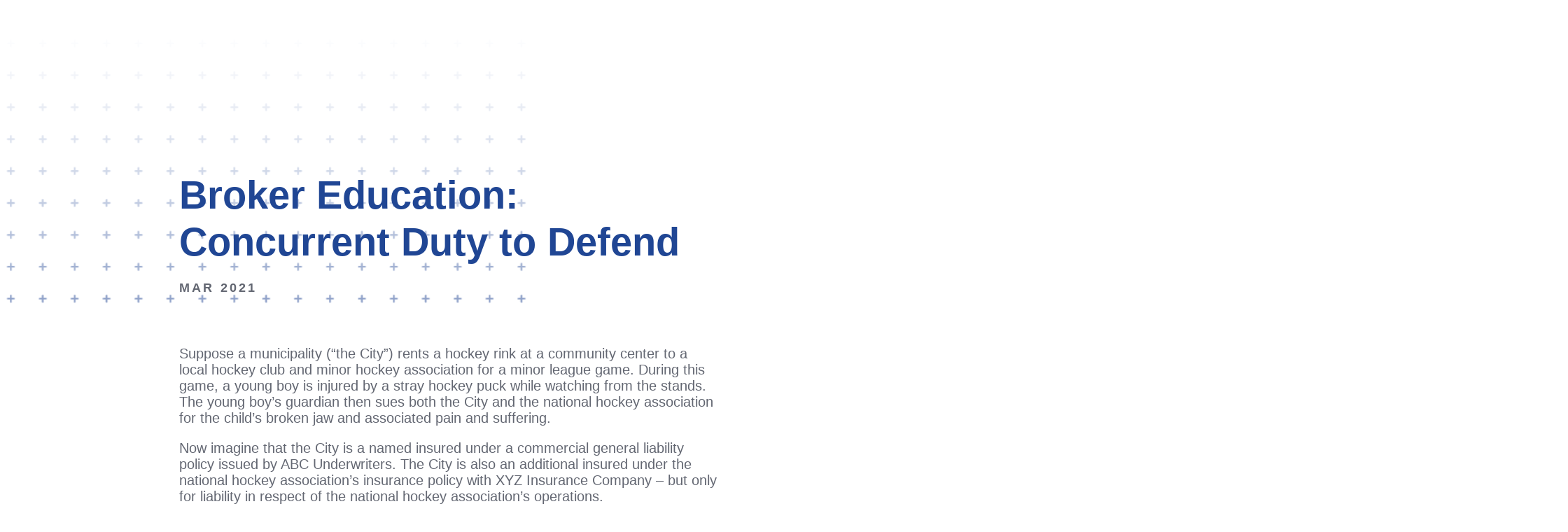

--- FILE ---
content_type: text/html; charset=UTF-8
request_url: https://swgins.com/broker-education-concurrent-duty-to-defend/
body_size: 34827
content:
<!DOCTYPE html><html dir="ltr" lang="en-US" prefix="og: https://ogp.me/ns#"><head><script data-no-optimize="1">var litespeed_docref=sessionStorage.getItem("litespeed_docref");litespeed_docref&&(Object.defineProperty(document,"referrer",{get:function(){return litespeed_docref}}),sessionStorage.removeItem("litespeed_docref"));</script>  <script type="litespeed/javascript" data-src="https://www.googletagmanager.com/gtag/js?id=G-4070KQQ541"></script> <script type="litespeed/javascript">window.dataLayer=window.dataLayer||[];function gtag(){dataLayer.push(arguments)}
gtag('js',new Date());gtag('config','G-4070KQQ541')</script> <meta charset="UTF-8" /><meta http-equiv="X-UA-Compatible" content="IE=edge"><link rel="pingback" href="https://swgins.com/xmlrpc.php" /><link data-asynced="1" as="style" onload="this.onload=null;this.rel='stylesheet'"  rel="preload" href="https://use.fontawesome.com/releases/v5.8.2/css/all.css" integrity="sha384-oS3vJWv+0UjzBfQzYUhtDYW+Pj2yciDJxpsK1OYPAYjqT085Qq/1cq5FLXAZQ7Ay" crossorigin="anonymous">
 <script type="litespeed/javascript">document.documentElement.className='js'</script> <title>Broker Education: Concurrent Duty to Defend - SWG Holdings</title><link rel="alternate" hreflang="en" href="https://swgins.com/broker-education-concurrent-duty-to-defend/" /><link rel="alternate" hreflang="x-default" href="https://swgins.com/broker-education-concurrent-duty-to-defend/" /><meta name="description" content="Suppose a municipality (“the City”) rents a hockey rink at a community center to a local hockey club and minor hockey association for a minor league game. During this game, a young boy is injured by a stray hockey puck while watching from the stands. The young boy’s guardian then sues both the City and" /><meta name="robots" content="max-image-preview:large" /><meta name="author" content="geekpower"/><link rel="canonical" href="https://swgins.com/broker-education-concurrent-duty-to-defend/" /><meta name="generator" content="All in One SEO (AIOSEO) 4.8.3.2" /><meta property="og:locale" content="en_US" /><meta property="og:site_name" content="SWG Holdings - SWG Insurance" /><meta property="og:type" content="article" /><meta property="og:title" content="Broker Education: Concurrent Duty to Defend - SWG Holdings" /><meta property="og:description" content="Suppose a municipality (“the City”) rents a hockey rink at a community center to a local hockey club and minor hockey association for a minor league game. During this game, a young boy is injured by a stray hockey puck while watching from the stands. The young boy’s guardian then sues both the City and" /><meta property="og:url" content="https://swgins.com/broker-education-concurrent-duty-to-defend/" /><meta property="article:published_time" content="2021-03-17T16:15:38+00:00" /><meta property="article:modified_time" content="2023-04-18T19:56:59+00:00" /><meta name="twitter:card" content="summary_large_image" /><meta name="twitter:title" content="Broker Education: Concurrent Duty to Defend - SWG Holdings" /><meta name="twitter:description" content="Suppose a municipality (“the City”) rents a hockey rink at a community center to a local hockey club and minor hockey association for a minor league game. During this game, a young boy is injured by a stray hockey puck while watching from the stands. The young boy’s guardian then sues both the City and" /> <script type="application/ld+json" class="aioseo-schema">{"@context":"https:\/\/schema.org","@graph":[{"@type":"BlogPosting","@id":"https:\/\/swgins.com\/broker-education-concurrent-duty-to-defend\/#blogposting","name":"Broker Education: Concurrent Duty to Defend - SWG Holdings","headline":"Broker Education: Concurrent Duty to Defend","author":{"@id":"https:\/\/swgins.com\/author\/geekpower\/#author"},"publisher":{"@id":"https:\/\/swgins.com\/#organization"},"datePublished":"2021-03-17T16:15:38+00:00","dateModified":"2023-04-18T19:56:59+00:00","inLanguage":"en-US","mainEntityOfPage":{"@id":"https:\/\/swgins.com\/broker-education-concurrent-duty-to-defend\/#webpage"},"isPartOf":{"@id":"https:\/\/swgins.com\/broker-education-concurrent-duty-to-defend\/#webpage"},"articleSection":"News"},{"@type":"BreadcrumbList","@id":"https:\/\/swgins.com\/broker-education-concurrent-duty-to-defend\/#breadcrumblist","itemListElement":[{"@type":"ListItem","@id":"https:\/\/swgins.com#listItem","position":1,"name":"Home","item":"https:\/\/swgins.com","nextItem":{"@type":"ListItem","@id":"https:\/\/swgins.com\/category\/news\/#listItem","name":"News"}},{"@type":"ListItem","@id":"https:\/\/swgins.com\/category\/news\/#listItem","position":2,"name":"News","item":"https:\/\/swgins.com\/category\/news\/","nextItem":{"@type":"ListItem","@id":"https:\/\/swgins.com\/broker-education-concurrent-duty-to-defend\/#listItem","name":"Broker Education: Concurrent Duty to Defend"},"previousItem":{"@type":"ListItem","@id":"https:\/\/swgins.com#listItem","name":"Home"}},{"@type":"ListItem","@id":"https:\/\/swgins.com\/broker-education-concurrent-duty-to-defend\/#listItem","position":3,"name":"Broker Education: Concurrent Duty to Defend","previousItem":{"@type":"ListItem","@id":"https:\/\/swgins.com\/category\/news\/#listItem","name":"News"}}]},{"@type":"Organization","@id":"https:\/\/swgins.com\/#organization","name":"SWG Holdings","description":"SWG Insurance","url":"https:\/\/swgins.com\/"},{"@type":"Person","@id":"https:\/\/swgins.com\/author\/geekpower\/#author","url":"https:\/\/swgins.com\/author\/geekpower\/","name":"geekpower","image":{"@type":"ImageObject","@id":"https:\/\/swgins.com\/broker-education-concurrent-duty-to-defend\/#authorImage","url":"https:\/\/swgins.com\/wp-content\/litespeed\/avatar\/2382374b6e0d41e5c151b80b026352f9.jpg?ver=1769197657","width":96,"height":96,"caption":"geekpower"}},{"@type":"WebPage","@id":"https:\/\/swgins.com\/broker-education-concurrent-duty-to-defend\/#webpage","url":"https:\/\/swgins.com\/broker-education-concurrent-duty-to-defend\/","name":"Broker Education: Concurrent Duty to Defend - SWG Holdings","description":"Suppose a municipality (\u201cthe City\u201d) rents a hockey rink at a community center to a local hockey club and minor hockey association for a minor league game. During this game, a young boy is injured by a stray hockey puck while watching from the stands. The young boy\u2019s guardian then sues both the City and","inLanguage":"en-US","isPartOf":{"@id":"https:\/\/swgins.com\/#website"},"breadcrumb":{"@id":"https:\/\/swgins.com\/broker-education-concurrent-duty-to-defend\/#breadcrumblist"},"author":{"@id":"https:\/\/swgins.com\/author\/geekpower\/#author"},"creator":{"@id":"https:\/\/swgins.com\/author\/geekpower\/#author"},"datePublished":"2021-03-17T16:15:38+00:00","dateModified":"2023-04-18T19:56:59+00:00"},{"@type":"WebSite","@id":"https:\/\/swgins.com\/#website","url":"https:\/\/swgins.com\/","name":"SWG Holdings","description":"SWG Insurance","inLanguage":"en-US","publisher":{"@id":"https:\/\/swgins.com\/#organization"}}]}</script> <link rel='dns-prefetch' href='//www.googletagmanager.com' /><link rel='dns-prefetch' href='//fonts.googleapis.com' /><link rel="alternate" type="application/rss+xml" title="SWG Holdings &raquo; Feed" href="https://swgins.com/feed/" /><link rel="alternate" type="application/rss+xml" title="SWG Holdings &raquo; Comments Feed" href="https://swgins.com/comments/feed/" /><meta content="Divi Child v.1.0.0" name="generator"/><style id='pac-drh-media-queries-inline-css'>@media (min-width:981px){ /* Services Carousel Arrow Position */
#services-carousel .swiper-button-prev{
	left: -5vw !important;
}

#services-carousel .swiper-button-next{
	right: 75vw !important;
}

/* Services Carousel Design */
#services-carousel .dsm_card_wrapper {
	padding-top: 25rem !important;
}

#services-carousel .dsm_card_carousel_child_description {
	background: rgba(11, 12, 16, 0.3);
	backdrop-filter: blur(4px);
	padding: 30px 30px 20px 30px !important;
}

/* News Carousel Arrow Position */
#news-carousel .swiper-button-prev {
	left: -5vw !important;
	padding: 30px !important;
}

#news-carousel .swiper-button-next{
	right: 23vw !important;
	padding: 30px !important;
}

/* News Carousel Design */
.partners-carousel .dsm_image_carousel_item {
	background-color: #EDEFEE;
	padding: 85px 65px;
	border-radius: 5px;
 	max-height: 220px !important;
}}@media (min-width:768px) and (max-width:980px){/* Footer Design*/
#swg-footer-section-1 #swg-footer-section-1-column-1 {
    display: flex;
	flex-direction: row! important;
	justify-content: center !important;
	align-items: baseline;
	gap: 30px;
}

/* Services Carousel Arrow Position */
#services-carousel .swiper-button-next{
	right: 68.5vw !important;
}


/* Services Carousel Design */
#services-carousel .dsm_card_wrapper {
	padding-top: 350px !important;
}

#services-carousel .dsm_card_carousel_child_description {
	background: rgba(11, 12, 16, 0.3);
	backdrop-filter: blur(4px);
	padding: 20px 20px 10px 20px !important;
}

/* News Carousel Arrow Position */
#news-carousel .swiper-button-prev {
	left: -8vw !important;
	padding: 15px !important;
}

#news-carousel .swiper-button-next{
	right: 40vw !important;
	padding: 15px !important;
}}@media (min-width:300px) and (max-width:767px){/* Footer Design*/
#swg-footer-section-1 #swg-footer-section-1-column-1 {
     display: flex;
	flex-wrap: wrap;
	justify-content: center !important;
	align-items: baseline;
	gap: 30px;
	align-self: center;
	max-width: 100%;
}

#swg-footer-section-1 .et_pb_row_1-4_1-2_1-4{
	display: flex;
	flex-direction: column;
}

/* Services Carousel Arrow Position */
#services-carousel .swiper-button-next{
	right: 83vw !important;
}

#services-carousel .swiper-button-prev{
	left: -7vw !important;
}


/* Services Carousel Design */
#services-carousel .dsm_card_wrapper {
	padding-top: 300px !important;
}

#services-carousel .dsm_card_carousel_child_description {
	background: rgba(11, 12, 16, 0.3);
	backdrop-filter: blur(4px);
	padding: 20px 20px 10px 20px !important;
}

/* News Carousel Arrow Position */
#news-carousel .swiper-button-prev {
	left: -8vw !important;
	padding: 1px !important;
	max-width: 35px !important;
	max-height: 35px !important;
}

#news-carousel .swiper-button-next{
	right: 2vw !important;
	padding: 1px !important;
	max-width: 35px !important;
	max-height: 35px !important;
	opacity: 0.7;
}

/* Newsletter Form Layout Design*/
#sub-form .et_pb_newsletter_button.et_pb_button {
	border-radius: 5px !important;
}}@media only screen and (min-width: 767px) {/* Newsletter Form Layout Design*/
#sub-form .et_pb_newsletter_field{
	flex: inherit;
    width: 70%;
}

#sub-form .et_pb_newsletter_button_wrap {
	flex: inherit;
    width: 30%;
}

#sub-form .et_pb_newsletter_button.et_pb_button {
	border-radius: 0px 5px 5px 0px !important;
}}@media only screen and (max-width: 980px) {/* News Carousel Design */
.partners-carousel .dsm_image_carousel_item img {
	background-color: #EDEFEE;
	border-radius: 5px;
	padding: 60px 40px !important;
}

.partners-carousel .dsm_image_carousel_item {
	max-height: 200px !important;
	border-radius: 5px;
}}</style><style id='pac-drh-custom-media-queries-inline-css'>@media only screen and (max-width: 1650px) and (min-width: 981px) {/* Resetting max-width for weird views on Services Carousel */

#row-services {
	width: 220vw !important;
}

#services-carousel .swiper-button-next{
	right: 145vw !important;
}}@media only screen and (max-width: 1350px) and (min-width: 981px) {/* Resetting max-width for weird views on News Carousel */

#row-news {
	width: 150vw !important;
}

#news-carousel .swiper-button-next{
	right: 73vw !important;
}

/* News Carousel Design */
.partners-carousel .dsm_image_carousel_item {
	background-color: #EDEFEE;
	padding: 45px 25px;
	border-radius: 5px;
 	max-height: 120px !important;
}}@media only screen and (max-width: 350px) and (min-width: 1px) {/* Resetting max-width for weird views on Services Carousel */

#row-services {
	width: 180vw !important;
}

#services-carousel .swiper-button-next{
	right: 95vw !important;
}}@media only screen and (max-width: 999999px) and (min-width: 2561px) {.et_pb_text_inner h1 {
	font-size: 132px !important;
}

.et_pb_text_inner h3, .et_pb_text_inner h4{
	font-size: 42px !important;
}

.et_pb_text_inner h2 {
	font-size: 82px !important;
}

/* Homepage */
#section-testimonials p {
	font-size: 48px !important;
}

#section-testimonials h4 {
	font-size: 42px !important;
}}</style><style id="litespeed-ccss">ul{box-sizing:border-box}:root{--wp--preset--font-size--normal:16px;--wp--preset--font-size--huge:42px}:root{--wp--preset--aspect-ratio--square:1;--wp--preset--aspect-ratio--4-3:4/3;--wp--preset--aspect-ratio--3-4:3/4;--wp--preset--aspect-ratio--3-2:3/2;--wp--preset--aspect-ratio--2-3:2/3;--wp--preset--aspect-ratio--16-9:16/9;--wp--preset--aspect-ratio--9-16:9/16;--wp--preset--color--black:#000000;--wp--preset--color--cyan-bluish-gray:#abb8c3;--wp--preset--color--white:#ffffff;--wp--preset--color--pale-pink:#f78da7;--wp--preset--color--vivid-red:#cf2e2e;--wp--preset--color--luminous-vivid-orange:#ff6900;--wp--preset--color--luminous-vivid-amber:#fcb900;--wp--preset--color--light-green-cyan:#7bdcb5;--wp--preset--color--vivid-green-cyan:#00d084;--wp--preset--color--pale-cyan-blue:#8ed1fc;--wp--preset--color--vivid-cyan-blue:#0693e3;--wp--preset--color--vivid-purple:#9b51e0;--wp--preset--gradient--vivid-cyan-blue-to-vivid-purple:linear-gradient(135deg,rgba(6,147,227,1) 0%,rgb(155,81,224) 100%);--wp--preset--gradient--light-green-cyan-to-vivid-green-cyan:linear-gradient(135deg,rgb(122,220,180) 0%,rgb(0,208,130) 100%);--wp--preset--gradient--luminous-vivid-amber-to-luminous-vivid-orange:linear-gradient(135deg,rgba(252,185,0,1) 0%,rgba(255,105,0,1) 100%);--wp--preset--gradient--luminous-vivid-orange-to-vivid-red:linear-gradient(135deg,rgba(255,105,0,1) 0%,rgb(207,46,46) 100%);--wp--preset--gradient--very-light-gray-to-cyan-bluish-gray:linear-gradient(135deg,rgb(238,238,238) 0%,rgb(169,184,195) 100%);--wp--preset--gradient--cool-to-warm-spectrum:linear-gradient(135deg,rgb(74,234,220) 0%,rgb(151,120,209) 20%,rgb(207,42,186) 40%,rgb(238,44,130) 60%,rgb(251,105,98) 80%,rgb(254,248,76) 100%);--wp--preset--gradient--blush-light-purple:linear-gradient(135deg,rgb(255,206,236) 0%,rgb(152,150,240) 100%);--wp--preset--gradient--blush-bordeaux:linear-gradient(135deg,rgb(254,205,165) 0%,rgb(254,45,45) 50%,rgb(107,0,62) 100%);--wp--preset--gradient--luminous-dusk:linear-gradient(135deg,rgb(255,203,112) 0%,rgb(199,81,192) 50%,rgb(65,88,208) 100%);--wp--preset--gradient--pale-ocean:linear-gradient(135deg,rgb(255,245,203) 0%,rgb(182,227,212) 50%,rgb(51,167,181) 100%);--wp--preset--gradient--electric-grass:linear-gradient(135deg,rgb(202,248,128) 0%,rgb(113,206,126) 100%);--wp--preset--gradient--midnight:linear-gradient(135deg,rgb(2,3,129) 0%,rgb(40,116,252) 100%);--wp--preset--font-size--small:13px;--wp--preset--font-size--medium:20px;--wp--preset--font-size--large:36px;--wp--preset--font-size--x-large:42px;--wp--preset--spacing--20:0.44rem;--wp--preset--spacing--30:0.67rem;--wp--preset--spacing--40:1rem;--wp--preset--spacing--50:1.5rem;--wp--preset--spacing--60:2.25rem;--wp--preset--spacing--70:3.38rem;--wp--preset--spacing--80:5.06rem;--wp--preset--shadow--natural:6px 6px 9px rgba(0, 0, 0, 0.2);--wp--preset--shadow--deep:12px 12px 50px rgba(0, 0, 0, 0.4);--wp--preset--shadow--sharp:6px 6px 0px rgba(0, 0, 0, 0.2);--wp--preset--shadow--outlined:6px 6px 0px -3px rgba(255, 255, 255, 1), 6px 6px rgba(0, 0, 0, 1);--wp--preset--shadow--crisp:6px 6px 0px rgba(0, 0, 0, 1)}:root{--wp--style--global--content-size:823px;--wp--style--global--wide-size:1080px}:where(body){margin:0}body{padding-top:0;padding-right:0;padding-bottom:0;padding-left:0}ul .wpml-ls-menu-item a{display:flex;align-items:center}.et_pb_text_align_left{text-align:left}.dsm_breadcrumbs{display:-ms-flexbox;display:flex;-ms-flex-align:center;align-items:center;-ms-flex-wrap:wrap;flex-wrap:wrap;margin:0}.et-l--body ul.dsm_breadcrumbs{padding:0;list-style-type:none}.dsm_breadcrumbs a{display:inline-block}.dsm_breadcrumbs .dsm_home_text_wrapper,.dsm_breadcrumbs>li{display:-ms-flexbox;display:flex;-ms-flex-align:center;align-items:center}.dsm_breadcrumbs>li{margin-left:10px;border-style:solid}.dsm_breadcrumbs>li:first-child{margin-left:0}.dsm_breadcrumbs_separator{width:auto}.dsm_breadcrumbs_separator .dsm_separator_icon,.et-db #et-boc .et-l .dsm_separator_icon{font-size:18px;font-weight:700}@media (min-width:981px){.dvmm_mad_menu .dvmm_mobile_menu__wrap{display:none}}@media (max-width:980px){.dvmm_mad_menu .dvmm_menu__desktop,.dvmm_mad_menu .dvmm_menu__wrap{display:none}}.dvmm_mad_menu{max-width:100%;left:0;right:0;background-color:#fff}.dvmm_mad_menu{width:100%;margin:auto;overflow:visible!important}.dvmm_mad_menu>.et_pb_module_inner{overflow:visible!important}.dvmm_menu_inner_container{position:relative;display:-ms-flexbox;display:flex;-ms-flex-align:stretch;align-items:stretch;-ms-flex-pack:center;justify-content:center;width:100%;max-width:100%;margin:auto;border:0 solid #666;background-color:#fff0}.dvmm_menu_inner_container{padding:20px}.dvmm_content{-ms-flex-align:stretch;align-items:stretch;position:relative;width:100%;max-width:1080px;border:none}.dvmm_content,.dvmm_menu__wrap,.dvmm_mobile_menu__wrap{display:-ms-flexbox;display:flex;-ms-flex-pack:center;justify-content:center;-ms-flex-wrap:wrap;flex-wrap:wrap;padding:0;margin:0}.dvmm_menu__wrap,.dvmm_mobile_menu__wrap{opacity:1}@media (max-width:980px){.dvmm_mad_menu .dvmm_menu__wrap,.dvmm_mad_menu .dvmm_mobile_menu__wrap{-ms-flex-pack:center;justify-content:center}}.dvmm_element.dvmm_menu__wrap,.dvmm_element.dvmm_mobile_menu__wrap,.dvmm_menu__menu{-ms-flex-align:stretch;align-items:stretch}.dvmm_menu__menu{display:-ms-flexbox;display:flex;-ms-flex-pack:start;justify-content:flex-start}.dvmm_menu__menu,.dvmm_menu__menu .dvmm_menu,.dvmm_menu__menu .dvmm_menu_nav{-ms-flex:1 1 auto;flex:1 1 auto}.dvmm_menu__menu>nav{display:-ms-flexbox!important;display:flex!important;-ms-flex-align:stretch;align-items:stretch}.dvmm_menu__menu>nav>ul{display:-ms-flexbox;display:flex;-ms-flex-align:center;align-items:center;-ms-flex-wrap:wrap;flex-wrap:wrap;-ms-flex-pack:center;justify-content:center}.dvmm_menu__menu .dvmm_menu_nav>ul{padding:0;margin:0;list-style-type:none}.dvmm_menu__menu .dvmm_menu li{position:relative;font-size:14px;line-height:1em;background-color:#fff0}.dvmm_menu__menu>nav>ul>li{display:-ms-flexbox;display:flex;position:relative;margin:0;-ms-flex-align:stretch;align-items:stretch;-ms-flex-pack:center;justify-content:center}.dvmm_menu__menu .dvmm_menu>li{padding:0}.dvmm_menu__menu .dvmm_menu li a{display:block;position:relative;-ms-flex:1 1;flex:1 1;margin:0;padding:12px;color:rgb(0 0 0/.6);text-decoration:none;line-height:1em;letter-spacing:0;border:0 solid #666}.dvmm_menu__menu .dvmm_menu li>a{word-wrap:break-word}.dvmm_menu__menu .dvmm_menu_nav>ul>li>a{display:-ms-flexbox;display:flex;-ms-flex-align:center;align-items:center;-ms-flex-pack:center;justify-content:center;-ms-flex-flow:row;flex-flow:row;-ms-flex-wrap:nowrap;flex-wrap:nowrap;-ms-flex:1 1 auto;flex:1 1 auto}.dvmm_menu__menu .sub-menu{display:-ms-flexbox;display:flex;-ms-flex-flow:column;flex-flow:column}.dvmm_menu__menu .dvmm_menu li ul{position:absolute;visibility:hidden;opacity:0;width:240px;padding:20px 0;border-top:3px solid #666;background-color:#fff;text-align:left;list-style-type:none;-webkit-transform:translateZ(0);transform:translateZ(0);-webkit-box-shadow:0 2px 5px rgb(0 0 0/.1);box-shadow:0 2px 5px rgb(0 0 0/.1);overflow:visible!important;z-index:9999999}.dvmm_menu__menu>nav>ul>li>ul{left:0}.dvmm_dd--downwards .dvmm_menu_nav .dvmm_menu ul,.dvmm_menu_nav .dvmm_menu ul{top:100%}.dvmm_menu__menu .dvmm_menu li li{position:relative;margin:0;padding:0 20px;-webkit-box-shadow:none;box-shadow:none}.dvmm_menu__menu .dvmm_menu li li a{display:-ms-flexbox;display:flex;-ms-flex-align:center;align-items:center;-ms-flex-pack:justify;justify-content:space-between;color:#666;font-size:inherit;text-decoration:none;width:auto;background-color:#fff0;-webkit-box-shadow:none;box-shadow:none}.dvmm_menu__menu .dvmm_menu>li .dvmm_submenu_toggle{display:-ms-flexbox;display:flex;position:relative;-ms-flex-align:center;align-items:center;-ms-flex-pack:center;justify-content:center;margin-left:4px;background:#fff0;border:none;height:100%;color:inherit;z-index:9;padding:0 6px}.dvmm_menu__menu .dvmm_menu .dvmm_submenu_toggle:after{position:absolute;top:50%;left:50%;-webkit-transform:translate(-50%,-50%);transform:translate(-50%,-50%);font-family:ETmodules!important;font-size:16px;font-weight:800;color:inherit;content:"3"}.dvmm_mobile__menu{display:-ms-flexbox;display:flex;-ms-flex-align:center;align-items:center;-ms-flex-pack:center;justify-content:center;-ms-flex:1 1 auto;flex:1 1 auto;margin:0;padding:0}.dvmm_mobile_menu_toggle{-ms-flex-align:stretch;align-items:stretch;-ms-flex-flow:row;flex-flow:row;position:relative;margin:5px;padding:2px;border:0 solid #666;border-radius:0;-webkit-box-shadow:none;box-shadow:none;z-index:9999999}.dvmm_mobile_menu_toggle{display:-ms-flexbox;display:flex;-ms-flex-pack:center;justify-content:center}.dvmm_mobile_menu_toggle_icon{display:-ms-flexbox;display:flex;-ms-flex-align:center;align-items:center;-ms-flex-pack:center;justify-content:center;position:relative;color:#666;line-height:1;font-size:32px}.dvmm_mobile_menu_toggle_icon:before{text-shadow:0 0;font-family:ETmodules;font-weight:400;font-style:normal;font-variant:normal;-webkit-font-smoothing:antialiased;-moz-osx-font-smoothing:grayscale;line-height:1;text-transform:none;speak:none;position:relative;top:0;left:0;font-size:inherit;content:"a"}.dvmm_mobile_menu_wrapper{display:none;-ms-flex-flow:column;flex-flow:column;-ms-flex-align:center;align-items:center;visibility:visible;position:absolute;top:100%;left:0;right:0;margin:auto!important;width:80%;min-width:240px;padding:15px;border-radius:0;opacity:1;list-style:none;-webkit-box-shadow:0 2px 5px rgb(0 0 0/.1);box-shadow:0 2px 5px rgb(0 0 0/.1);-webkit-box-sizing:border-box;box-sizing:border-box;overflow:visible;overflow-y:auto!important;z-index:999999}.dvmm_mobile_menu_wrapper{border-top:3px solid #666;background-color:#fff}.dvmm_mobile__menu .dvmm_menu{display:none;visibility:visible;-ms-flex-flow:column;flex-flow:column;-ms-flex-align:stretch;align-items:stretch;-ms-flex-pack:center;justify-content:center;width:100%;padding:0;margin:0;border:none;opacity:1;list-style:none!important;background-color:#fff0;-webkit-box-shadow:none;box-shadow:none;overflow:visible}.dvmm_mobile__menu .dvmm_menu ul{padding:0;background-color:#fff}.dvmm_dd--downwards .dvmm_mobile_menu_wrapper{top:100%}.dvmm_mobile__menu .dvmm_menu li,.dvmm_mobile__menu .dvmm_menu li li{position:relative;margin:0;overflow:visible}.dvmm_mobile__menu .dvmm_menu li a{display:-ms-flexbox;display:flex;-ms-flex-flow:row;flex-flow:row;-ms-flex-align:stretch;align-items:stretch;position:relative;padding:10px 20px;margin:0;border-bottom:1px solid rgb(0 0 0/.03);background-color:#fff0;font-size:14px;line-height:2em;text-decoration:none;-webkit-backface-visibility:hidden;backface-visibility:hidden}.dvmm_mobile__menu .dvmm_menu li a{color:#666}.dvmm_mobile__menu .dvmm_menu li.menu-item-has-children>a{overflow:hidden;background-color:rgb(0 0 0/.03);font-weight:700}.dvmm_mobile__menu .dvmm_link_text{-ms-flex:auto;flex:auto;padding:0;word-break:keep-all}.dvmm_mobile__menu .dvmm_submenu_toggle{display:none;font-size:16px;font-weight:800;color:inherit}.dvmm_submenus--collapsed .dvmm_mobile__menu .dvmm_submenu_toggle{display:-ms-flexbox;display:flex;-ms-flex-align:center;align-items:center;-ms-flex-pack:center;justify-content:center;position:absolute;right:0;top:50%;-webkit-transform:translateY(-50%);transform:translateY(-50%);height:100%;width:46px;padding:0;border:none;background:hsl(0 0% 100%/.1);z-index:9;overflow:hidden}.dvmm_mobile__menu .dvmm_submenu_toggle:after{font-size:inherit;font-weight:inherit;color:inherit}.dvmm_mobile__menu .dvmm_menu .dvmm_submenu_toggle:after{position:absolute;top:50%;left:50%;-webkit-transform:translate(-50%,-50%);transform:translate(-50%,-50%);font-family:ETmodules!important;content:"3"}.dvmm_mobile__menu .dvmm_menu li ul{display:-ms-flexbox;display:flex;-ms-flex-flow:column;flex-flow:column;position:relative;visibility:visible;opacity:1;top:0;right:auto;left:auto;padding-left:10px;margin:0;text-align:left;list-style:none;width:100%;border:none;border-radius:none;background-color:#fff0;-webkit-box-shadow:none;box-shadow:none;overflow:hidden}.dvmm_submenus--collapsed .dvmm_mobile__menu .dvmm_menu li ul{display:none}.dvmm_element{display:-ms-flexbox;display:flex;-ms-flex-align:center;align-items:center;-ms-flex-pack:center;justify-content:center;-ms-flex-order:0;order:0;-webkit-box-sizing:border-box;box-sizing:border-box}@media (max-width:980px){.dvmm_element{-ms-flex-order:0;order:0}}@media (max-width:767px){.dvmm_element{-ms-flex-order:0;order:0}}.dvmm_icon{display:-ms-flexbox;display:flex;-ms-flex-align:center;align-items:center;-ms-flex-pack:center;justify-content:center;padding:0;margin:0;font-size:18px;color:#666;background:none;border:0}.dvmm_search--icon:after,.dvmm_search__button-close:after{font-family:ETmodules!important}.dvmm_mad_menu .dvmm_search__wrap{position:absolute;display:-ms-flexbox;display:flex;-ms-flex-pack:center;justify-content:center;-ms-flex-line-pack:stretch;align-content:stretch;left:auto;right:0;bottom:0;width:100%;height:100%;background-color:#fff0;opacity:0;z-index:999999}.dvmm_mad_menu .dvmm_search__wrap.dvmm--disabled{display:none}.dvmm_search{display:-ms-flexbox;display:flex;-ms-flex-pack:stretch;justify-content:stretch;-ms-flex-align:center;align-items:center;width:50%;max-width:1080px}.dvmm_search__form{-ms-flex:1 1 auto;flex:1 1 auto}.dvmm_search__form-input{width:100%;padding:8px 12px;line-height:1.5em;border:0;border-radius:3px;color:#333;background-color:hsl(0 0% 100%/.3)}.dvmm_search__button{position:relative;width:auto;max-width:none;border:none;-webkit-box-shadow:none;box-shadow:none;padding:20px;margin:0 5px;line-height:1;background-color:#fff0}.dvmm_search__button:after{content:"U";display:block}.dvmm_search__button-close{-ms-flex:0 0 auto;flex:0 0 auto;font-size:32px;color:#666}.dvmm_search__button-close:after{content:"M";font-size:inherit;color:inherit}.dvmm_search__button:after{position:relative}.dvmm_logo{-ms-flex-pack:center;justify-content:center;width:auto;max-width:120px;border-radius:0;border:none;-webkit-box-shadow:none;box-shadow:none;margin:0 5px;padding:0;overflow:hidden;z-index:9999}.dvmm_logo,.dvmm_logo a{display:-ms-flexbox;display:flex;-ms-flex-align:center;align-items:center}.dvmm_logo a{height:100%;width:100%}.dvmm_logo img{display:block;width:100%;height:auto;border-radius:0;border:0 solid #666;-webkit-box-shadow:none;box-shadow:none;margin:0;padding:0}img.dvmm_logo_img{opacity:1}button::-moz-focus-inner{padding:0;border:0}a,body,div,form,h1,html,img,li,p,span,ul{margin:0;padding:0;border:0;outline:0;font-size:100%;-ms-text-size-adjust:100%;-webkit-text-size-adjust:100%;vertical-align:baseline;background:#fff0}body{line-height:1}ul{list-style:none}:focus{outline:0}header,nav{display:block}body{font-family:Open Sans,Arial,sans-serif;font-size:14px;color:#666;background-color:#fff;line-height:1.7em;font-weight:500;-webkit-font-smoothing:antialiased;-moz-osx-font-smoothing:grayscale}body.et_cover_background{background-size:cover!important;background-position:top!important;background-repeat:no-repeat!important;background-attachment:fixed}a{color:#2ea3f2}a{text-decoration:none}p{padding-bottom:1em}p:not(.has-background):last-of-type{padding-bottom:0}h1{color:#333;padding-bottom:10px;line-height:1em;font-weight:500}h1{font-size:30px}input{-webkit-appearance:none}button,input{font-family:inherit}img{max-width:100%;height:auto}#main-content{background-color:#fff}.et-l--body ul,.et-l--header ul{list-style-type:disc;padding:0 0 23px 1em;line-height:26px}@media (max-width:980px){#page-container{padding-top:80px}.et-tb-has-header #page-container{padding-top:0!important}}input[type=search]::-webkit-search-cancel-button{-webkit-appearance:none}*{-webkit-box-sizing:border-box;box-sizing:border-box}.et-pb-icon{content:attr(data-icon)}.et-pb-icon{font-family:ETmodules;speak:none;font-weight:400;-webkit-font-feature-settings:normal;font-feature-settings:normal;font-variant:normal;text-transform:none;line-height:1;-webkit-font-smoothing:antialiased;font-size:96px;font-style:normal;display:inline-block;-webkit-box-sizing:border-box;box-sizing:border-box;direction:ltr}.et_pb_module.et_pb_text_align_left{text-align:left}.et_builder_inner_content{position:relative;z-index:1}header .et_builder_inner_content{z-index:2}.et_pb_css_mix_blend_mode_passthrough{mix-blend-mode:unset!important}.et_pb_module_inner{position:relative}.et_pb_module{position:relative;background-size:cover;background-position:50%;background-repeat:no-repeat}.et_pb_with_border{position:relative;border:0 solid #333}header.et-l.et-l--header:after{clear:both;display:block;content:""}.et_pb_module{-webkit-animation-timing-function:linear;animation-timing-function:linear;-webkit-animation-duration:.2s;animation-duration:.2s}@media (min-width:981px){.et_pb_section div.et_pb_row .et_pb_column .et_pb_module:last-child{margin-bottom:0}}@media (max-width:980px){.et_pb_column .et_pb_module{margin-bottom:30px}.et_pb_row .et_pb_column .et_pb_module:last-child{margin-bottom:0}}.et_pb_section{position:relative;background-color:#fff;background-position:50%;background-size:100%;background-size:cover}.et_pb_section--absolute{width:100%}@media (min-width:981px){.et_pb_section{padding:4%0}}@media (max-width:980px){.et_pb_section{padding:50px 0}}.et_pb_row{width:80%;max-width:1080px;margin:auto;position:relative}.et_pb_row:after{content:"";display:block;clear:both;visibility:hidden;line-height:0;height:0;width:0}.et_pb_column{float:left;background-size:cover;background-position:50%;position:relative;z-index:2;min-height:1px}.et_pb_column.et_pb_column_empty{min-height:1px}.et_pb_row .et_pb_column.et-last-child,.et_pb_row .et_pb_column:last-child{margin-right:0!important}.et_pb_column,.et_pb_row{background-size:cover;background-position:50%;background-repeat:no-repeat}@media (min-width:981px){.et_pb_row{padding:2%0}.et_pb_row .et_pb_column.et-last-child,.et_pb_row .et_pb_column:last-child{margin-right:0!important}}@media (max-width:980px){.et_pb_row{max-width:1080px}.et_pb_row{padding:30px 0}.et_pb_column{width:100%;margin-bottom:30px}.et_pb_row .et_pb_column.et-last-child,.et_pb_row .et_pb_column:last-child{margin-bottom:0}.et_pb_column.et_pb_column_empty{display:none}}@media (max-width:479px){.et_pb_column{width:100%!important}}.et_animated{opacity:0;-webkit-animation-duration:1s;animation-duration:1s;-webkit-animation-fill-mode:both!important;animation-fill-mode:both!important}button::-moz-focus-inner{padding:0;border:0}@media (min-width:981px){.et_pb_gutters3 .et_pb_column{margin-right:5.5%}.et_pb_gutters3 .et_pb_column_4_4{width:100%}.et_pb_gutters3 .et_pb_column_4_4 .et_pb_module{margin-bottom:2.75%}}.et_pb_number_counter.active{opacity:1}.et_pb_title_container h1{font-size:26px}.et_pb_title_container{display:block;max-width:100%;word-wrap:break-word;z-index:98;position:relative}p.et_pb_title_meta_container{padding-bottom:1em}.et_pb_bg_layout_light p.et_pb_title_meta_container{color:#666}@media (max-width:767px){.et_pb_title_container h1{font-size:18px}}.et_pb_icon{text-align:center;height:auto}.et_pb_icon .et-pb-icon{position:relative}.et_pb_icon .et_pb_icon_wrap{display:inline-block;border-style:solid;border-width:0;line-height:0;-webkit-animation-fill-mode:both;animation-fill-mode:both;background-size:cover;position:relative}body{font-size:14px}@media only screen and (min-width:1350px){.et_pb_row{padding:27px 0}.et_pb_section{padding:54px 0}}html{scroll-behavior:smooth;scroll-padding-top:130px!important}body::-webkit-scrollbar{width:10px}body::-webkit-scrollbar-track{background:#edefee}body::-webkit-scrollbar-thumb{background-color:#204694}header{position:relative;z-index:1000000000}#swg-header-menu .dvmm_mobile_menu_wrapper{position:fixed;left:0;right:0;top:0;width:100%;height:100vh;padding-top:150px;padding-left:5vw;padding-right:5vw}#swg-header-menu .dvmm_menu_inner_container{margin:0px!important}#swg-header-menu .wpml-ls-first-item{border-right:2px solid #204694}#swg-header-menu .wpml-ls-first-item a{padding-right:10px}.et_pb_section_0_tb_header.et_pb_section{padding-top:0;padding-right:0;padding-bottom:0;padding-left:0;margin-top:-1px;margin-right:0;margin-bottom:0;margin-left:0}.et_pb_section_0_tb_header{z-index:10000;position:absolute!important;top:0;bottom:auto;left:0;right:auto}.et_pb_row_0_tb_header.et_pb_row{padding-top:0px!important;padding-right:0px!important;padding-bottom:0px!important;padding-left:0px!important;margin-top:0px!important;margin-right:0px!important;margin-bottom:0px!important;margin-left:0px!important;padding-top:0;padding-right:0;padding-bottom:0;padding-left:0}.et_pb_row_0_tb_header{width:100%;max-width:none}.et_pb_column_0_tb_header{margin:0px!important}.dvmm_mad_menu_0_tb_header .dvmm_menu__menu .dvmm_menu li a{font-family:"Open Sans",Helvetica,Arial,Lucida,sans-serif;font-weight:700;text-transform:uppercase;font-size:1rem;color:#204694!important;letter-spacing:.2em;padding-top:12px;padding-right:12px;padding-bottom:12px;padding-left:12px}.dvmm_mad_menu_0_tb_header .dvmm_menu__menu .dvmm_menu li li a{font-size:14.25px;color:#204694!important}.dvmm_mad_menu_0_tb_header .dvmm_mobile__menu .dvmm_menu li a{font-family:"Open Sans",Helvetica,Arial,Lucida,sans-serif;font-weight:700;text-transform:uppercase;font-size:1rem;color:#FFFFFF!important;letter-spacing:.2em}.dvmm_mad_menu_0_tb_header .dvmm_menu_inner_container{border-bottom-width:1px;border-bottom-color:rgb(237 239 238/.15);padding-top:15px;padding-right:5vw;padding-bottom:15px;padding-left:5vw}.dvmm_mad_menu_0_tb_header .dvmm_menu_inner_container .dvmm_menu__menu .dvmm_menu li ul{border-radius:5px 5px 5px 5px;overflow:hidden;border-color:#fff0;width:500px;max-width:500px}.dvmm_mad_menu_0_tb_header .dvmm_mobile__menu .dvmm_menu li a{border-color:#fff0;padding-top:10px;padding-right:20px;padding-bottom:10px;padding-left:20px}.dvmm_mad_menu_0_tb_header .dvmm_menu_inner_container .dvmm_search__button{border-bottom-width:1px;border-bottom-color:#204694;margin-top:0;margin-right:0;margin-bottom:0;margin-left:0;padding-top:20px;padding-right:20px;padding-bottom:20px;padding-left:20px;background-color:#fff0}.dvmm_mad_menu_0_tb_header .dvmm_menu_inner_container .dvmm_content{max-width:none;justify-content:flex-start}.dvmm_mad_menu_0_tb_header{margin-left:0px!important;margin-right:0px!important;overflow-x:clip;margin-top:0px!important;margin-bottom:0px!important}.dvmm_mad_menu_0_tb_header .dvmm_menu_inner_container .dvmm_search__form-input{font-family:"Open Sans",Helvetica,Arial,Lucida,sans-serif;font-weight:700;border-bottom:1px solid #EDEFEE;border-radius:0px!important;font-size:16px;background-color:#fff0}.dvmm_mad_menu_0_tb_header .dvmm_logo__wrap{flex:auto;width:unset;align-items:center;justify-content:flex-start}.dvmm_mad_menu_0_tb_header .dvmm_logo__wrap .dvmm_logo,.dvmm_mad_menu_0_tb_header .dvmm_menu__menu>nav>ul.dvmm_menu>li,.dvmm_mad_menu_0_tb_header .dvmm_mobile__menu .dvmm_mobile_menu_toggle,.dvmm_mad_menu_0_tb_header .dvmm_search_button__wrap .dvmm_search__button{flex:unset}.dvmm_mad_menu_0_tb_header .dvmm_menu_inner_container .dvmm_logo{margin-top:0;margin-right:5px;margin-bottom:0;margin-left:5px;padding-top:0;padding-right:0;padding-bottom:0;padding-left:0}.dvmm_mad_menu_0_tb_header .dvmm_menu__wrap{flex:auto;width:unset}.dvmm_mad_menu_0_tb_header .dvmm_mobile_menu__wrap{order:3}.dvmm_mad_menu_0_tb_header .dvmm_menu__menu .dvmm_menu li ul{padding-top:20px;padding-bottom:20px}.dvmm_mad_menu_0_tb_header .dvmm_menu__menu .dvmm_menu li li{padding-left:20px;padding-right:20px}.dvmm_mad_menu_0_tb_header .dvmm_menu__menu .dvmm_menu{align-items:center}.dvmm_mad_menu_0_tb_header .dvmm_menu__menu>nav>ul.dvmm_menu{justify-content:center}.dvmm_mad_menu_0_tb_header .dvmm_menu__menu>nav>ul>li,.dvmm_mad_menu_0_tb_header .dvmm_mobile__menu .dvmm_menu li{margin-top:0;margin-right:0;margin-bottom:0;margin-left:0}.dvmm_mad_menu_0_tb_header .dvmm_mobile_menu_toggle{flex-flow:row;margin-top:5px;margin-right:5px;margin-bottom:5px;margin-left:5px;padding-top:2px;padding-right:2px;padding-bottom:2px;padding-left:2px}.dvmm_mad_menu_0_tb_header .dvmm_mobile__menu{align-items:center;justify-content:center}.dvmm_mad_menu_0_tb_header .dvmm_mobile_menu_toggle_icon{font-size:32px;color:#EC2227}.dvmm_mad_menu_0_tb_header .dvmm_mobile_menu_wrapper{min-width:240px;background-color:#1D3C7C;padding-top:15px;padding-right:15px;padding-bottom:15px;padding-left:15px}.dvmm_mad_menu_0_tb_header .dvmm_mobile__menu .dvmm_submenu_toggle{font-size:20px}.dvmm_mad_menu_0_tb_header .dvmm_dd--downwards .dvmm_mobile_menu_wrapper{top:100%}.dvmm_mad_menu_0_tb_header .dvmm_mobile__menu .dvmm_menu li ul{padding-top:0;padding-right:0;padding-bottom:0;padding-left:10px;margin-top:0;margin-right:0;margin-bottom:0;margin-left:0}.dvmm_mad_menu_0_tb_header .dvmm_search_button__wrap{display:flex;flex:auto;width:unset;align-items:center;justify-content:flex-end}.dvmm_mad_menu_0_tb_header .dvmm_menu_inner_container .dvmm_icon.dvmm_search__button{font-size:16px;color:#204694}.dvmm_mad_menu_0_tb_header .dvmm_menu_inner_container .dvmm_search__wrap{background-color:#fff0}.dvmm_mad_menu_0_tb_header .dvmm_menu_inner_container .dvmm_search__button-close{font-size:32px;color:#636772}.dvmm_mad_menu_0_tb_header .dvmm_menu_inner_container .dvmm_search__form-input{color:#204694}.et_pb_row_1_tb_header{margin-top:0px!important;margin-right:0px!important;margin-bottom:0px!important;margin-left:0px!important}.et_pb_row_1_tb_header.et_pb_row{padding-top:0px!important;padding-right:0px!important;padding-bottom:0px!important;padding-left:0px!important;padding-top:0;padding-right:0;padding-bottom:0;padding-left:0}.et_pb_row_1_tb_header{width:100%;max-width:50px}.et_pb_icon_0_tb_header .et_pb_icon_wrap{background-color:#F5F8FE;border-radius:30px 30px 30px 30px;overflow:hidden;padding-top:7px!important;padding-right:8px!important;padding-bottom:7px!important;padding-left:8px!important}.et_pb_icon_0_tb_header,.et_pb_icon_1_tb_header,.et_pb_icon_2_tb_header,.et_pb_icon_3_tb_header{margin-bottom:0px!important;text-align:center}.et_pb_icon_0_tb_header .et_pb_icon_wrap .et-pb-icon,.et_pb_icon_1_tb_header .et_pb_icon_wrap .et-pb-icon,.et_pb_icon_2_tb_header .et_pb_icon_wrap .et-pb-icon{font-family:FontAwesome!important;font-weight:400!important;color:#204694;font-size:16px}.et_pb_icon_1_tb_header .et_pb_icon_wrap,.et_pb_icon_2_tb_header .et_pb_icon_wrap{background-color:#F5F8FE;border-radius:30px 30px 30px 30px;overflow:hidden;padding-top:7px!important;padding-right:10px!important;padding-bottom:7px!important;padding-left:10px!important}.et_pb_icon_3_tb_header .et_pb_icon_wrap{background-color:#F5F8FE;border-radius:30px 30px 30px 30px;overflow:hidden;padding-top:7px!important;padding-right:7px!important;padding-bottom:7px!important;padding-left:7px!important}.et_pb_icon_3_tb_header .et_pb_icon_wrap .et-pb-icon{font-family:ETmodules!important;font-weight:400!important;color:#204694;font-size:16px}.et_pb_column_1_tb_header{background-color:#fff0;position:fixed!important;top:50%;bottom:auto;right:2.5vw;left:auto;transform:translateY(-50%);max-width:50px}.dvmm_mad_menu_0_tb_header .dvmm_menu_inner_container .dvmm_search{width:100%;margin-left:auto!important;margin-right:auto!important}@media only screen and (min-width:981px){.dvmm_mad_menu_0_tb_header .dvmm_menu_inner_container .dvmm_logo{max-width:150px}}@media only screen and (max-width:980px){.dvmm_mad_menu_0_tb_header .dvmm_mobile__menu .dvmm_menu li a{font-size:1rem}.dvmm_mad_menu_0_tb_header .dvmm_menu_inner_container{border-bottom-width:1px;border-bottom-color:rgb(237 239 238/.15);padding-top:10px;padding-bottom:10px}.dvmm_mad_menu_0_tb_header .dvmm_menu_inner_container .dvmm_search__button{border-bottom-width:1px;border-bottom-color:#204694}.dvmm_mad_menu_0_tb_header .dvmm_menu_inner_container .dvmm_logo{max-width:120px}.et_pb_row_0_tb_header.et_pb_row,.et_pb_row_1_tb_header.et_pb_row{width:}.et_pb_icon_0_tb_header,.et_pb_icon_1_tb_header,.et_pb_icon_2_tb_header,.et_pb_icon_3_tb_header{margin-left:auto;margin-right:auto}.et_pb_column_1_tb_header{top:50%;bottom:auto;right:1.5vw;left:auto;transform:translateX(0) translateY(-50%)}}@media only screen and (max-width:767px){.dvmm_mad_menu_0_tb_header .dvmm_mobile__menu .dvmm_menu li a{font-size:14px}.dvmm_mad_menu_0_tb_header .dvmm_menu_inner_container{border-bottom-width:1px;border-bottom-color:rgb(237 239 238/.15)}.dvmm_mad_menu_0_tb_header .dvmm_menu_inner_container .dvmm_search__button{border-bottom-width:1px;border-bottom-color:#204694}.dvmm_mad_menu_0_tb_header .dvmm_menu_inner_container .dvmm_logo{max-width:100px}.et_pb_row_0_tb_header.et_pb_row,.et_pb_row_1_tb_header.et_pb_row{width:}.et_pb_icon_0_tb_header,.et_pb_icon_1_tb_header,.et_pb_icon_2_tb_header,.et_pb_icon_3_tb_header{margin-left:auto;margin-right:auto}.et_pb_column_1_tb_header{bottom:1vw;top:auto;right:1.5vw;left:auto;transform:translateX(0) translateY(0)}}.et_pb_section_0_tb_body.et_pb_section{padding-top:200px;padding-right:20vw;padding-bottom:41px;padding-left:20vw}.et_pb_section_0_tb_body{overflow-x:clip}.et_pb_row_0_tb_body,.et_pb_row_3_tb_body{width:100%;max-width:1800px}.dsm_breadcrumbs_0_tb_body .dsm_breadcrumbs li.dsm_breadcrumbs_item:not(.dsm_breadcrumbs_item_current),.dsm_breadcrumbs_0_tb_body .dsm_breadcrumbs li.dsm_breadcrumbs_item a,.dsm_breadcrumbs_0_tb_body .dsm_breadcrumbs li.dsm_breadcrumbs_item.dsm_breadcrumbs_item_current,.dsm_breadcrumbs_0_tb_body .dsm_breadcrumbs li.dsm_breadcrumbs_item.dsm_breadcrumbs_item_current span{font-family:"Source Sans Pro",Helvetica,Arial,Lucida,sans-serif;font-weight:700;font-size:1.25rem;color:#204694!important}.dsm_breadcrumbs_0_tb_body .dsm_breadcrumbs li.dsm_breadcrumbs_separator .dsm_separator_icon,.et-db #et-boc .et-l .dsm_breadcrumbs_0_tb_body li.dsm_breadcrumbs_separator .dsm_separator_icon{color:#204694!important}.dsm_breadcrumbs_0_tb_body .dsm_breadcrumbs li.dsm_breadcrumbs_item{margin-bottom:10px}.dsm_breadcrumbs_0_tb_body .dsm_breadcrumbs li.dsm_breadcrumbs_item a{padding-top:0;padding-right:0;padding-bottom:0;padding-left:0}.dsm_breadcrumbs_0_tb_body .dsm_breadcrumbs li.dsm_breadcrumbs_separator{margin-bottom:10px;padding-top:0px!important;padding-right:0px!important;padding-bottom:0px!important;padding-left:0px!important;background:}.dsm_breadcrumbs_0_tb_body .dsm_breadcrumbs li.dsm_breadcrumbs_item.dsm_breadcrumbs_item_current{margin-bottom:10px;padding-top:0;padding-right:0;padding-bottom:0;padding-left:0;background:}.dsm_breadcrumbs_0_tb_body{justify-content:flex-start}.dsm_breadcrumbs_0_tb_body .dsm_breadcrumbs li.dsm_breadcrumbs_item:not(.dsm_breadcrumbs_item_current){background:}.dsm_breadcrumbs_0_tb_body .dsm_breadcrumbs .dsm_breadcrumbs_separator .dsm_separator_icon,.et-db #et-boc .et-l .dsm_breadcrumbs_0_tb_body .dsm_breadcrumbs .dsm_breadcrumbs_separator .dsm_separator_icon{font-family:ETmodules!important;font-weight:400!important}.et_pb_post_title_0_tb_body .et_pb_title_container h1.entry-title{font-family:"Open Sans",Helvetica,Arial,Lucida,sans-serif;font-weight:700;font-size:3.5rem;color:#204694!important;line-height:1.2em;text-align:left}.et_pb_post_title_0_tb_body .et_pb_title_container .et_pb_title_meta_container{font-family:"Open Sans",Helvetica,Arial,Lucida,sans-serif;font-weight:700;text-transform:uppercase;font-size:1.15rem;color:#636772!important;letter-spacing:.2rem;text-align:left}.et_pb_post_title_0_tb_body{max-width:1800px}.et_pb_post_title_0_tb_body h1{margin-bottom:10px;margin-top:30px}.et_pb_row_1_tb_body,.et_pb_row_2_tb_body{background-image:linear-gradient(180deg,#ffffff 0%,#fff0 100%),url(https://swgins.com/wp-content/uploads/2023/01/svg-dots.svg);height:400px;position:absolute!important;top:50%;bottom:auto;left:0;right:auto;transform:translateY(-50%)}.et_pb_row_1_tb_body,.et_pb_row_2_tb_body{max-width:none}.et_pb_section_1_tb_body.et_pb_section{padding-top:0;padding-right:20vw;padding-left:20vw}.et_pb_post_content_0_tb_body{color:#636772!important;font-family:"Source Sans Pro",Helvetica,Arial,Lucida,sans-serif;font-size:1.25rem}.et_pb_row_0_tb_body.et_pb_row,.et_pb_section .et_pb_post_title_0_tb_body.et_pb_post_title.et_pb_module{margin-left:auto!important;margin-right:auto!important}.et_pb_row_3_tb_body.et_pb_row{padding-right:0px!important;padding-left:0px!important;margin-left:auto!important;margin-right:auto!important;padding-right:0;padding-left:0}@media only screen and (min-width:981px){.et_pb_row_1_tb_body,.et_pb_row_2_tb_body{width:60vw}}@media only screen and (max-width:980px){.et_pb_section_0_tb_body.et_pb_section{padding-top:200px;padding-right:10vw;padding-bottom:10px;padding-left:10vw}.dsm_breadcrumbs_0_tb_body .dsm_breadcrumbs li.dsm_breadcrumbs_item:not(.dsm_breadcrumbs_item_current),.dsm_breadcrumbs_0_tb_body .dsm_breadcrumbs li.dsm_breadcrumbs_item a,.dsm_breadcrumbs_0_tb_body .dsm_breadcrumbs li.dsm_breadcrumbs_item.dsm_breadcrumbs_item_current,.dsm_breadcrumbs_0_tb_body .dsm_breadcrumbs li.dsm_breadcrumbs_item.dsm_breadcrumbs_item_current span,.et_pb_post_content_0_tb_body{font-size:1.25rem}.et_pb_post_title_0_tb_body .et_pb_title_container h1.entry-title{font-size:2.75rem}.et_pb_post_title_0_tb_body .et_pb_title_container .et_pb_title_meta_container{font-size:1.15rem}.et_pb_row_0_tb_body.et_pb_row,.et_pb_row_3_tb_body.et_pb_row{width:}.et_pb_row_1_tb_body,.et_pb_row_2_tb_body{height:300px;top:50%;bottom:auto;left:0;right:auto;transform:translateX(0) translateY(-50%)}.et_pb_row_1_tb_body,.et_pb_row_2_tb_body{width:80vw}.et_pb_section_1_tb_body.et_pb_section{padding-right:10vw;padding-left:10vw}}@media only screen and (max-width:767px){.et_pb_section_0_tb_body.et_pb_section{padding-top:50px;padding-right:10vw;padding-bottom:50px;padding-left:10vw}.dsm_breadcrumbs_0_tb_body .dsm_breadcrumbs li.dsm_breadcrumbs_item:not(.dsm_breadcrumbs_item_current),.dsm_breadcrumbs_0_tb_body .dsm_breadcrumbs li.dsm_breadcrumbs_item a,.dsm_breadcrumbs_0_tb_body .dsm_breadcrumbs li.dsm_breadcrumbs_item.dsm_breadcrumbs_item_current,.dsm_breadcrumbs_0_tb_body .dsm_breadcrumbs li.dsm_breadcrumbs_item.dsm_breadcrumbs_item_current span{font-size:1.25rem}.et_pb_post_title_0_tb_body .et_pb_title_container h1.entry-title{font-size:2.75rem}.et_pb_post_title_0_tb_body .et_pb_title_container .et_pb_title_meta_container{font-size:1rem}.et_pb_row_0_tb_body.et_pb_row,.et_pb_row_3_tb_body.et_pb_row{width:}.et_pb_row_1_tb_body,.et_pb_row_2_tb_body{height:250px;top:50%;bottom:auto;left:0;right:auto;transform:translateX(0) translateY(-50%)}.et_pb_section_1_tb_body.et_pb_section{padding-top:0;padding-right:10vw;padding-bottom:0;padding-left:10vw}.et_pb_post_content_0_tb_body{font-size:1.15rem}}@media all and (min-width:981px) and (max-width:1250px){.dvmm_mad_menu.dvmm_mad_menu_0_tb_header.bullet-list.bullet-list-a .dvmm_menu__wrap{display:none}}@media all and (min-width:981px) and (max-width:1250px){.dvmm_mad_menu.dvmm_mad_menu_0_tb_header.bullet-list.bullet-list-a .dvmm_mobile_menu__wrap{display:-webkit-box;display:-ms-flexbox;display:flex}}.dvmm_mad_menu.dvmm_mad_menu_0_tb_header.bullet-list.bullet-list-a{position:fixed!important;top:0;bottom:auto}</style><link rel="preload" data-asynced="1" data-optimized="2" as="style" onload="this.onload=null;this.rel='stylesheet'" href="https://swgins.com/wp-content/litespeed/ucss/70f4503fc26881b0d79b4678ea6ffdda.css?ver=cadd8" /><script type="litespeed/javascript">!function(a){"use strict";var b=function(b,c,d){function e(a){return h.body?a():void setTimeout(function(){e(a)})}function f(){i.addEventListener&&i.removeEventListener("load",f),i.media=d||"all"}var g,h=a.document,i=h.createElement("link");if(c)g=c;else{var j=(h.body||h.getElementsByTagName("head")[0]).childNodes;g=j[j.length-1]}var k=h.styleSheets;i.rel="stylesheet",i.href=b,i.media="only x",e(function(){g.parentNode.insertBefore(i,c?g:g.nextSibling)});var l=function(a){for(var b=i.href,c=k.length;c--;)if(k[c].href===b)return a();setTimeout(function(){l(a)})};return i.addEventListener&&i.addEventListener("load",f),i.onloadcssdefined=l,l(f),i};"undefined"!=typeof exports?exports.loadCSS=b:a.loadCSS=b}("undefined"!=typeof global?global:this);!function(a){if(a.loadCSS){var b=loadCSS.relpreload={};if(b.support=function(){try{return a.document.createElement("link").relList.supports("preload")}catch(b){return!1}},b.poly=function(){for(var b=a.document.getElementsByTagName("link"),c=0;c<b.length;c++){var d=b[c];"preload"===d.rel&&"style"===d.getAttribute("as")&&(a.loadCSS(d.href,d,d.getAttribute("media")),d.rel=null)}},!b.support()){b.poly();var c=a.setInterval(b.poly,300);a.addEventListener&&a.addEventListener("load",function(){b.poly(),a.clearInterval(c)}),a.attachEvent&&a.attachEvent("onload",function(){a.clearInterval(c)})}}}(this);</script> <style id='litespeed-cache-dummy-inline-css' type='text/css'>.da11y-submenu-show,.menu li.et-hover>ul,.nav li.et-hover>ul{opacity:1!important;visibility:visible!important}
.keyboard-outline{outline-style:solid!important;outline-width:2px!important;-webkit-transition:none!important;transition:none!important}a[role=tab].keyboard-outline,button:active.keyboard-outline,button:focus.keyboard-outline,input:active.keyboard-outline,input:focus.keyboard-outline{outline-offset:-5px}.et-search-form input:focus.keyboard-outline{padding-left:15px;padding-right:15px}.et_pb_tab{-webkit-animation:none!important;animation:none!important}.et_pb_scroll_top.et-visible:focus{outline-color:Highlight;outline-style:solid;outline-width:2px}@media (-webkit-min-device-pixel-ratio:0){.et_pb_scroll_top.et-visible:focus{outline-color:-webkit-focus-ring-color;outline-style:auto}}
.et_pb_contact_form_label,.et_pb_search .screen-reader-text,.et_pb_social_media_follow_network_name,.widget_search .screen-reader-text{display:block!important}.da11y-screen-reader-text,.et_pb_contact_form_label,.et_pb_search .screen-reader-text,.et_pb_social_media_follow_network_name,.widget_search .screen-reader-text{clip:rect(1px,1px,1px,1px);-webkit-font-smoothing:subpixel-antialiased;font-family:-apple-system,BlinkMacSystemFont,Segoe UI,Roboto,Oxygen-Sans,Ubuntu,Cantarell,Helvetica Neue,sans-serif;font-size:1em;font-weight:600;height:1px;letter-spacing:normal;line-height:normal;overflow:hidden;position:absolute!important;text-shadow:none;text-transform:none;width:1px}.da11y-screen-reader-text:focus{clip:auto!important;background:#f1f1f1;-webkit-box-shadow:0 0 2px 2px rgba(0,0,0,.6);box-shadow:0 0 2px 2px rgba(0,0,0,.6);color:#00547a;display:block;height:auto;left:5px;padding:15px 23px 14px;text-decoration:none;top:7px;width:auto;z-index:1000000}</style><style id='wp-block-library-theme-inline-css' type='text/css'>.wp-block-audio :where(figcaption){color:#555;font-size:13px;text-align:center}.is-dark-theme .wp-block-audio :where(figcaption){color:#ffffffa6}.wp-block-audio{margin:0 0 1em}.wp-block-code{border:1px solid #ccc;border-radius:4px;font-family:Menlo,Consolas,monaco,monospace;padding:.8em 1em}.wp-block-embed :where(figcaption){color:#555;font-size:13px;text-align:center}.is-dark-theme .wp-block-embed :where(figcaption){color:#ffffffa6}.wp-block-embed{margin:0 0 1em}.blocks-gallery-caption{color:#555;font-size:13px;text-align:center}.is-dark-theme .blocks-gallery-caption{color:#ffffffa6}:root :where(.wp-block-image figcaption){color:#555;font-size:13px;text-align:center}.is-dark-theme :root :where(.wp-block-image figcaption){color:#ffffffa6}.wp-block-image{margin:0 0 1em}.wp-block-pullquote{border-bottom:4px solid;border-top:4px solid;color:currentColor;margin-bottom:1.75em}.wp-block-pullquote cite,.wp-block-pullquote footer,.wp-block-pullquote__citation{color:currentColor;font-size:.8125em;font-style:normal;text-transform:uppercase}.wp-block-quote{border-left:.25em solid;margin:0 0 1.75em;padding-left:1em}.wp-block-quote cite,.wp-block-quote footer{color:currentColor;font-size:.8125em;font-style:normal;position:relative}.wp-block-quote:where(.has-text-align-right){border-left:none;border-right:.25em solid;padding-left:0;padding-right:1em}.wp-block-quote:where(.has-text-align-center){border:none;padding-left:0}.wp-block-quote.is-large,.wp-block-quote.is-style-large,.wp-block-quote:where(.is-style-plain){border:none}.wp-block-search .wp-block-search__label{font-weight:700}.wp-block-search__button{border:1px solid #ccc;padding:.375em .625em}:where(.wp-block-group.has-background){padding:1.25em 2.375em}.wp-block-separator.has-css-opacity{opacity:.4}.wp-block-separator{border:none;border-bottom:2px solid;margin-left:auto;margin-right:auto}.wp-block-separator.has-alpha-channel-opacity{opacity:1}.wp-block-separator:not(.is-style-wide):not(.is-style-dots){width:100px}.wp-block-separator.has-background:not(.is-style-dots){border-bottom:none;height:1px}.wp-block-separator.has-background:not(.is-style-wide):not(.is-style-dots){height:2px}.wp-block-table{margin:0 0 1em}.wp-block-table td,.wp-block-table th{word-break:normal}.wp-block-table :where(figcaption){color:#555;font-size:13px;text-align:center}.is-dark-theme .wp-block-table :where(figcaption){color:#ffffffa6}.wp-block-video :where(figcaption){color:#555;font-size:13px;text-align:center}.is-dark-theme .wp-block-video :where(figcaption){color:#ffffffa6}.wp-block-video{margin:0 0 1em}:root :where(.wp-block-template-part.has-background){margin-bottom:0;margin-top:0;padding:1.25em 2.375em}</style><style id='global-styles-inline-css' type='text/css'>:root{--wp--preset--aspect-ratio--square: 1;--wp--preset--aspect-ratio--4-3: 4/3;--wp--preset--aspect-ratio--3-4: 3/4;--wp--preset--aspect-ratio--3-2: 3/2;--wp--preset--aspect-ratio--2-3: 2/3;--wp--preset--aspect-ratio--16-9: 16/9;--wp--preset--aspect-ratio--9-16: 9/16;--wp--preset--color--black: #000000;--wp--preset--color--cyan-bluish-gray: #abb8c3;--wp--preset--color--white: #ffffff;--wp--preset--color--pale-pink: #f78da7;--wp--preset--color--vivid-red: #cf2e2e;--wp--preset--color--luminous-vivid-orange: #ff6900;--wp--preset--color--luminous-vivid-amber: #fcb900;--wp--preset--color--light-green-cyan: #7bdcb5;--wp--preset--color--vivid-green-cyan: #00d084;--wp--preset--color--pale-cyan-blue: #8ed1fc;--wp--preset--color--vivid-cyan-blue: #0693e3;--wp--preset--color--vivid-purple: #9b51e0;--wp--preset--gradient--vivid-cyan-blue-to-vivid-purple: linear-gradient(135deg,rgba(6,147,227,1) 0%,rgb(155,81,224) 100%);--wp--preset--gradient--light-green-cyan-to-vivid-green-cyan: linear-gradient(135deg,rgb(122,220,180) 0%,rgb(0,208,130) 100%);--wp--preset--gradient--luminous-vivid-amber-to-luminous-vivid-orange: linear-gradient(135deg,rgba(252,185,0,1) 0%,rgba(255,105,0,1) 100%);--wp--preset--gradient--luminous-vivid-orange-to-vivid-red: linear-gradient(135deg,rgba(255,105,0,1) 0%,rgb(207,46,46) 100%);--wp--preset--gradient--very-light-gray-to-cyan-bluish-gray: linear-gradient(135deg,rgb(238,238,238) 0%,rgb(169,184,195) 100%);--wp--preset--gradient--cool-to-warm-spectrum: linear-gradient(135deg,rgb(74,234,220) 0%,rgb(151,120,209) 20%,rgb(207,42,186) 40%,rgb(238,44,130) 60%,rgb(251,105,98) 80%,rgb(254,248,76) 100%);--wp--preset--gradient--blush-light-purple: linear-gradient(135deg,rgb(255,206,236) 0%,rgb(152,150,240) 100%);--wp--preset--gradient--blush-bordeaux: linear-gradient(135deg,rgb(254,205,165) 0%,rgb(254,45,45) 50%,rgb(107,0,62) 100%);--wp--preset--gradient--luminous-dusk: linear-gradient(135deg,rgb(255,203,112) 0%,rgb(199,81,192) 50%,rgb(65,88,208) 100%);--wp--preset--gradient--pale-ocean: linear-gradient(135deg,rgb(255,245,203) 0%,rgb(182,227,212) 50%,rgb(51,167,181) 100%);--wp--preset--gradient--electric-grass: linear-gradient(135deg,rgb(202,248,128) 0%,rgb(113,206,126) 100%);--wp--preset--gradient--midnight: linear-gradient(135deg,rgb(2,3,129) 0%,rgb(40,116,252) 100%);--wp--preset--font-size--small: 13px;--wp--preset--font-size--medium: 20px;--wp--preset--font-size--large: 36px;--wp--preset--font-size--x-large: 42px;--wp--preset--spacing--20: 0.44rem;--wp--preset--spacing--30: 0.67rem;--wp--preset--spacing--40: 1rem;--wp--preset--spacing--50: 1.5rem;--wp--preset--spacing--60: 2.25rem;--wp--preset--spacing--70: 3.38rem;--wp--preset--spacing--80: 5.06rem;--wp--preset--shadow--natural: 6px 6px 9px rgba(0, 0, 0, 0.2);--wp--preset--shadow--deep: 12px 12px 50px rgba(0, 0, 0, 0.4);--wp--preset--shadow--sharp: 6px 6px 0px rgba(0, 0, 0, 0.2);--wp--preset--shadow--outlined: 6px 6px 0px -3px rgba(255, 255, 255, 1), 6px 6px rgba(0, 0, 0, 1);--wp--preset--shadow--crisp: 6px 6px 0px rgba(0, 0, 0, 1);}:root { --wp--style--global--content-size: 823px;--wp--style--global--wide-size: 1080px; }:where(body) { margin: 0; }.wp-site-blocks > .alignleft { float: left; margin-right: 2em; }.wp-site-blocks > .alignright { float: right; margin-left: 2em; }.wp-site-blocks > .aligncenter { justify-content: center; margin-left: auto; margin-right: auto; }:where(.is-layout-flex){gap: 0.5em;}:where(.is-layout-grid){gap: 0.5em;}.is-layout-flow > .alignleft{float: left;margin-inline-start: 0;margin-inline-end: 2em;}.is-layout-flow > .alignright{float: right;margin-inline-start: 2em;margin-inline-end: 0;}.is-layout-flow > .aligncenter{margin-left: auto !important;margin-right: auto !important;}.is-layout-constrained > .alignleft{float: left;margin-inline-start: 0;margin-inline-end: 2em;}.is-layout-constrained > .alignright{float: right;margin-inline-start: 2em;margin-inline-end: 0;}.is-layout-constrained > .aligncenter{margin-left: auto !important;margin-right: auto !important;}.is-layout-constrained > :where(:not(.alignleft):not(.alignright):not(.alignfull)){max-width: var(--wp--style--global--content-size);margin-left: auto !important;margin-right: auto !important;}.is-layout-constrained > .alignwide{max-width: var(--wp--style--global--wide-size);}body .is-layout-flex{display: flex;}.is-layout-flex{flex-wrap: wrap;align-items: center;}.is-layout-flex > :is(*, div){margin: 0;}body .is-layout-grid{display: grid;}.is-layout-grid > :is(*, div){margin: 0;}body{padding-top: 0px;padding-right: 0px;padding-bottom: 0px;padding-left: 0px;}:root :where(.wp-element-button, .wp-block-button__link){background-color: #32373c;border-width: 0;color: #fff;font-family: inherit;font-size: inherit;line-height: inherit;padding: calc(0.667em + 2px) calc(1.333em + 2px);text-decoration: none;}.has-black-color{color: var(--wp--preset--color--black) !important;}.has-cyan-bluish-gray-color{color: var(--wp--preset--color--cyan-bluish-gray) !important;}.has-white-color{color: var(--wp--preset--color--white) !important;}.has-pale-pink-color{color: var(--wp--preset--color--pale-pink) !important;}.has-vivid-red-color{color: var(--wp--preset--color--vivid-red) !important;}.has-luminous-vivid-orange-color{color: var(--wp--preset--color--luminous-vivid-orange) !important;}.has-luminous-vivid-amber-color{color: var(--wp--preset--color--luminous-vivid-amber) !important;}.has-light-green-cyan-color{color: var(--wp--preset--color--light-green-cyan) !important;}.has-vivid-green-cyan-color{color: var(--wp--preset--color--vivid-green-cyan) !important;}.has-pale-cyan-blue-color{color: var(--wp--preset--color--pale-cyan-blue) !important;}.has-vivid-cyan-blue-color{color: var(--wp--preset--color--vivid-cyan-blue) !important;}.has-vivid-purple-color{color: var(--wp--preset--color--vivid-purple) !important;}.has-black-background-color{background-color: var(--wp--preset--color--black) !important;}.has-cyan-bluish-gray-background-color{background-color: var(--wp--preset--color--cyan-bluish-gray) !important;}.has-white-background-color{background-color: var(--wp--preset--color--white) !important;}.has-pale-pink-background-color{background-color: var(--wp--preset--color--pale-pink) !important;}.has-vivid-red-background-color{background-color: var(--wp--preset--color--vivid-red) !important;}.has-luminous-vivid-orange-background-color{background-color: var(--wp--preset--color--luminous-vivid-orange) !important;}.has-luminous-vivid-amber-background-color{background-color: var(--wp--preset--color--luminous-vivid-amber) !important;}.has-light-green-cyan-background-color{background-color: var(--wp--preset--color--light-green-cyan) !important;}.has-vivid-green-cyan-background-color{background-color: var(--wp--preset--color--vivid-green-cyan) !important;}.has-pale-cyan-blue-background-color{background-color: var(--wp--preset--color--pale-cyan-blue) !important;}.has-vivid-cyan-blue-background-color{background-color: var(--wp--preset--color--vivid-cyan-blue) !important;}.has-vivid-purple-background-color{background-color: var(--wp--preset--color--vivid-purple) !important;}.has-black-border-color{border-color: var(--wp--preset--color--black) !important;}.has-cyan-bluish-gray-border-color{border-color: var(--wp--preset--color--cyan-bluish-gray) !important;}.has-white-border-color{border-color: var(--wp--preset--color--white) !important;}.has-pale-pink-border-color{border-color: var(--wp--preset--color--pale-pink) !important;}.has-vivid-red-border-color{border-color: var(--wp--preset--color--vivid-red) !important;}.has-luminous-vivid-orange-border-color{border-color: var(--wp--preset--color--luminous-vivid-orange) !important;}.has-luminous-vivid-amber-border-color{border-color: var(--wp--preset--color--luminous-vivid-amber) !important;}.has-light-green-cyan-border-color{border-color: var(--wp--preset--color--light-green-cyan) !important;}.has-vivid-green-cyan-border-color{border-color: var(--wp--preset--color--vivid-green-cyan) !important;}.has-pale-cyan-blue-border-color{border-color: var(--wp--preset--color--pale-cyan-blue) !important;}.has-vivid-cyan-blue-border-color{border-color: var(--wp--preset--color--vivid-cyan-blue) !important;}.has-vivid-purple-border-color{border-color: var(--wp--preset--color--vivid-purple) !important;}.has-vivid-cyan-blue-to-vivid-purple-gradient-background{background: var(--wp--preset--gradient--vivid-cyan-blue-to-vivid-purple) !important;}.has-light-green-cyan-to-vivid-green-cyan-gradient-background{background: var(--wp--preset--gradient--light-green-cyan-to-vivid-green-cyan) !important;}.has-luminous-vivid-amber-to-luminous-vivid-orange-gradient-background{background: var(--wp--preset--gradient--luminous-vivid-amber-to-luminous-vivid-orange) !important;}.has-luminous-vivid-orange-to-vivid-red-gradient-background{background: var(--wp--preset--gradient--luminous-vivid-orange-to-vivid-red) !important;}.has-very-light-gray-to-cyan-bluish-gray-gradient-background{background: var(--wp--preset--gradient--very-light-gray-to-cyan-bluish-gray) !important;}.has-cool-to-warm-spectrum-gradient-background{background: var(--wp--preset--gradient--cool-to-warm-spectrum) !important;}.has-blush-light-purple-gradient-background{background: var(--wp--preset--gradient--blush-light-purple) !important;}.has-blush-bordeaux-gradient-background{background: var(--wp--preset--gradient--blush-bordeaux) !important;}.has-luminous-dusk-gradient-background{background: var(--wp--preset--gradient--luminous-dusk) !important;}.has-pale-ocean-gradient-background{background: var(--wp--preset--gradient--pale-ocean) !important;}.has-electric-grass-gradient-background{background: var(--wp--preset--gradient--electric-grass) !important;}.has-midnight-gradient-background{background: var(--wp--preset--gradient--midnight) !important;}.has-small-font-size{font-size: var(--wp--preset--font-size--small) !important;}.has-medium-font-size{font-size: var(--wp--preset--font-size--medium) !important;}.has-large-font-size{font-size: var(--wp--preset--font-size--large) !important;}.has-x-large-font-size{font-size: var(--wp--preset--font-size--x-large) !important;}
:where(.wp-block-post-template.is-layout-flex){gap: 1.25em;}:where(.wp-block-post-template.is-layout-grid){gap: 1.25em;}
:where(.wp-block-columns.is-layout-flex){gap: 2em;}:where(.wp-block-columns.is-layout-grid){gap: 2em;}
:root :where(.wp-block-pullquote){font-size: 1.5em;line-height: 1.6;}</style><style id='wpml-legacy-horizontal-list-0-inline-css' type='text/css'>.wpml-ls-statics-footer a {color:#444444;background-color:#ffffff;}.wpml-ls-statics-footer a:hover,.wpml-ls-statics-footer a:focus {color:#000000;background-color:#eeeeee;}.wpml-ls-statics-footer .wpml-ls-current-language>a {color:#444444;background-color:#ffffff;}.wpml-ls-statics-footer .wpml-ls-current-language:hover>a, .wpml-ls-statics-footer .wpml-ls-current-language>a:focus {color:#000000;background-color:#eeeeee;}</style><link rel='stylesheet' id='divi-child-master-css' href='https://swgins.com/wp-content/themes/divi-child/assets/css/master.css' type='text/css' media='all' /> <script type="litespeed/javascript" data-src="https://swgins.com/wp-includes/js/jquery/jquery.min.js" id="jquery-core-js"></script> <script id="wpml-cookie-js-extra" type="litespeed/javascript">var wpml_cookies={"wp-wpml_current_language":{"value":"en","expires":1,"path":"\/"}};var wpml_cookies={"wp-wpml_current_language":{"value":"en","expires":1,"path":"\/"}}</script> <script id="cookie-law-info-js-extra" type="litespeed/javascript">var _ckyConfig={"_ipData":[],"_assetsURL":"https:\/\/swgins.com\/wp-content\/plugins\/cookie-law-info\/lite\/frontend\/images\/","_publicURL":"https:\/\/swgins.com","_expiry":"365","_categories":[{"name":"Necessary","slug":"necessary","isNecessary":!0,"ccpaDoNotSell":!0,"cookies":[],"active":!0,"defaultConsent":{"gdpr":!0,"ccpa":!0}},{"name":"Functional","slug":"functional","isNecessary":!1,"ccpaDoNotSell":!0,"cookies":[],"active":!0,"defaultConsent":{"gdpr":!1,"ccpa":!1}},{"name":"Analytics","slug":"analytics","isNecessary":!1,"ccpaDoNotSell":!0,"cookies":[],"active":!0,"defaultConsent":{"gdpr":!1,"ccpa":!1}},{"name":"Performance","slug":"performance","isNecessary":!1,"ccpaDoNotSell":!0,"cookies":[],"active":!0,"defaultConsent":{"gdpr":!1,"ccpa":!1}},{"name":"Advertisement","slug":"advertisement","isNecessary":!1,"ccpaDoNotSell":!0,"cookies":[],"active":!0,"defaultConsent":{"gdpr":!1,"ccpa":!1}}],"_activeLaw":"gdpr","_rootDomain":"","_block":"1","_showBanner":"1","_bannerConfig":{"settings":{"type":"box","preferenceCenterType":"popup","position":"bottom-left","applicableLaw":"gdpr"},"behaviours":{"reloadBannerOnAccept":!1,"loadAnalyticsByDefault":!1,"animations":{"onLoad":"animate","onHide":"sticky"}},"config":{"revisitConsent":{"status":!0,"tag":"revisit-consent","position":"bottom-left","meta":{"url":"#"},"styles":{"background-color":"#0056A7"},"elements":{"title":{"type":"text","tag":"revisit-consent-title","status":!0,"styles":{"color":"#0056a7"}}}},"preferenceCenter":{"toggle":{"status":!0,"tag":"detail-category-toggle","type":"toggle","states":{"active":{"styles":{"background-color":"#1863DC"}},"inactive":{"styles":{"background-color":"#D0D5D2"}}}}},"categoryPreview":{"status":!1,"toggle":{"status":!0,"tag":"detail-category-preview-toggle","type":"toggle","states":{"active":{"styles":{"background-color":"#1863DC"}},"inactive":{"styles":{"background-color":"#D0D5D2"}}}}},"videoPlaceholder":{"status":!0,"styles":{"background-color":"#000000","border-color":"#000000","color":"#ffffff"}},"readMore":{"status":!1,"tag":"readmore-button","type":"link","meta":{"noFollow":!0,"newTab":!0},"styles":{"color":"#1863DC","background-color":"transparent","border-color":"transparent"}},"auditTable":{"status":!0},"optOption":{"status":!0,"toggle":{"status":!0,"tag":"optout-option-toggle","type":"toggle","states":{"active":{"styles":{"background-color":"#1863dc"}},"inactive":{"styles":{"background-color":"#FFFFFF"}}}}}}},"_version":"3.3.0","_logConsent":"1","_tags":[{"tag":"accept-button","styles":{"color":"#FFFFFF","background-color":"#1863DC","border-color":"#1863DC"}},{"tag":"reject-button","styles":{"color":"#1863DC","background-color":"transparent","border-color":"#1863DC"}},{"tag":"settings-button","styles":{"color":"#1863DC","background-color":"transparent","border-color":"#1863DC"}},{"tag":"readmore-button","styles":{"color":"#1863DC","background-color":"transparent","border-color":"transparent"}},{"tag":"donotsell-button","styles":{"color":"#1863DC","background-color":"transparent","border-color":"transparent"}},{"tag":"accept-button","styles":{"color":"#FFFFFF","background-color":"#1863DC","border-color":"#1863DC"}},{"tag":"revisit-consent","styles":{"background-color":"#0056A7"}}],"_shortCodes":[{"key":"cky_readmore","content":"<a href=\"#\" class=\"cky-policy\" aria-label=\"Cookie Policy\" target=\"_blank\" rel=\"noopener\" data-cky-tag=\"readmore-button\">Cookie Policy<\/a>","tag":"readmore-button","status":!1,"attributes":{"rel":"nofollow","target":"_blank"}},{"key":"cky_show_desc","content":"<button class=\"cky-show-desc-btn\" data-cky-tag=\"show-desc-button\" aria-label=\"Show more\">Show more<\/button>","tag":"show-desc-button","status":!0,"attributes":[]},{"key":"cky_hide_desc","content":"<button class=\"cky-show-desc-btn\" data-cky-tag=\"hide-desc-button\" aria-label=\"Show less\">Show less<\/button>","tag":"hide-desc-button","status":!0,"attributes":[]},{"key":"cky_category_toggle_label","content":"[cky_{{status}}_category_label] [cky_preference_{{category_slug}}_title]","tag":"","status":!0,"attributes":[]},{"key":"cky_enable_category_label","content":"Enable","tag":"","status":!0,"attributes":[]},{"key":"cky_disable_category_label","content":"Disable","tag":"","status":!0,"attributes":[]},{"key":"cky_video_placeholder","content":"<div class=\"video-placeholder-normal\" data-cky-tag=\"video-placeholder\" id=\"[UNIQUEID]\"><p class=\"video-placeholder-text-normal\" data-cky-tag=\"placeholder-title\">Please accept cookies to access this content<\/p><\/div>","tag":"","status":!0,"attributes":[]},{"key":"cky_enable_optout_label","content":"Enable","tag":"","status":!0,"attributes":[]},{"key":"cky_disable_optout_label","content":"Disable","tag":"","status":!0,"attributes":[]},{"key":"cky_optout_toggle_label","content":"[cky_{{status}}_optout_label] [cky_optout_option_title]","tag":"","status":!0,"attributes":[]},{"key":"cky_optout_option_title","content":"Do Not Sell or Share My Personal Information","tag":"","status":!0,"attributes":[]},{"key":"cky_optout_close_label","content":"Close","tag":"","status":!0,"attributes":[]},{"key":"cky_preference_close_label","content":"Close","tag":"","status":!0,"attributes":[]}],"_rtl":"","_language":"en","_providersToBlock":[]};var _ckyStyles={"css":".cky-overlay{background: #000000; opacity: 0.4; position: fixed; top: 0; left: 0; width: 100%; height: 100%; z-index: 99999999;}.cky-hide{display: none;}.cky-btn-revisit-wrapper{display: flex; align-items: center; justify-content: center; background: #0056a7; width: 45px; height: 45px; border-radius: 50%; position: fixed; z-index: 999999; cursor: pointer;}.cky-revisit-bottom-left{bottom: 15px; left: 15px;}.cky-revisit-bottom-right{bottom: 15px; right: 15px;}.cky-btn-revisit-wrapper .cky-btn-revisit{display: flex; align-items: center; justify-content: center; background: none; border: none; cursor: pointer; position: relative; margin: 0; padding: 0;}.cky-btn-revisit-wrapper .cky-btn-revisit img{max-width: fit-content; margin: 0; height: 30px; width: 30px;}.cky-revisit-bottom-left:hover::before{content: attr(data-tooltip); position: absolute; background: #4e4b66; color: #ffffff; left: calc(100% + 7px); font-size: 12px; line-height: 16px; width: max-content; padding: 4px 8px; border-radius: 4px;}.cky-revisit-bottom-left:hover::after{position: absolute; content: \"\"; border: 5px solid transparent; left: calc(100% + 2px); border-left-width: 0; border-right-color: #4e4b66;}.cky-revisit-bottom-right:hover::before{content: attr(data-tooltip); position: absolute; background: #4e4b66; color: #ffffff; right: calc(100% + 7px); font-size: 12px; line-height: 16px; width: max-content; padding: 4px 8px; border-radius: 4px;}.cky-revisit-bottom-right:hover::after{position: absolute; content: \"\"; border: 5px solid transparent; right: calc(100% + 2px); border-right-width: 0; border-left-color: #4e4b66;}.cky-revisit-hide{display: none;}.cky-consent-container{position: fixed; width: 440px; box-sizing: border-box; z-index: 9999999; border-radius: 6px;}.cky-consent-container .cky-consent-bar{background: #ffffff; border: 1px solid; padding: 20px 26px; box-shadow: 0 -1px 10px 0 #acabab4d; border-radius: 6px;}.cky-box-bottom-left{bottom: 40px; left: 40px;}.cky-box-bottom-right{bottom: 40px; right: 40px;}.cky-box-top-left{top: 40px; left: 40px;}.cky-box-top-right{top: 40px; right: 40px;}.cky-custom-brand-logo-wrapper .cky-custom-brand-logo{width: 100px; height: auto; margin: 0 0 12px 0;}.cky-notice .cky-title{color: #212121; font-weight: 700; font-size: 18px; line-height: 24px; margin: 0 0 12px 0;}.cky-notice-des *,.cky-preference-content-wrapper *,.cky-accordion-header-des *,.cky-gpc-wrapper .cky-gpc-desc *{font-size: 14px;}.cky-notice-des{color: #212121; font-size: 14px; line-height: 24px; font-weight: 400;}.cky-notice-des img{height: 25px; width: 25px;}.cky-consent-bar .cky-notice-des p,.cky-gpc-wrapper .cky-gpc-desc p,.cky-preference-body-wrapper .cky-preference-content-wrapper p,.cky-accordion-header-wrapper .cky-accordion-header-des p,.cky-cookie-des-table li div:last-child p{color: inherit; margin-top: 0; overflow-wrap: break-word;}.cky-notice-des P:last-child,.cky-preference-content-wrapper p:last-child,.cky-cookie-des-table li div:last-child p:last-child,.cky-gpc-wrapper .cky-gpc-desc p:last-child{margin-bottom: 0;}.cky-notice-des a.cky-policy,.cky-notice-des button.cky-policy{font-size: 14px; color: #1863dc; white-space: nowrap; cursor: pointer; background: transparent; border: 1px solid; text-decoration: underline;}.cky-notice-des button.cky-policy{padding: 0;}.cky-notice-des a.cky-policy:focus-visible,.cky-notice-des button.cky-policy:focus-visible,.cky-preference-content-wrapper .cky-show-desc-btn:focus-visible,.cky-accordion-header .cky-accordion-btn:focus-visible,.cky-preference-header .cky-btn-close:focus-visible,.cky-switch input[type=\"checkbox\"]:focus-visible,.cky-footer-wrapper a:focus-visible,.cky-btn:focus-visible{outline: 2px solid #1863dc; outline-offset: 2px;}.cky-btn:focus:not(:focus-visible),.cky-accordion-header .cky-accordion-btn:focus:not(:focus-visible),.cky-preference-content-wrapper .cky-show-desc-btn:focus:not(:focus-visible),.cky-btn-revisit-wrapper .cky-btn-revisit:focus:not(:focus-visible),.cky-preference-header .cky-btn-close:focus:not(:focus-visible),.cky-consent-bar .cky-banner-btn-close:focus:not(:focus-visible){outline: 0;}button.cky-show-desc-btn:not(:hover):not(:active){color: #1863dc; background: transparent;}button.cky-accordion-btn:not(:hover):not(:active),button.cky-banner-btn-close:not(:hover):not(:active),button.cky-btn-revisit:not(:hover):not(:active),button.cky-btn-close:not(:hover):not(:active){background: transparent;}.cky-consent-bar button:hover,.cky-modal.cky-modal-open button:hover,.cky-consent-bar button:focus,.cky-modal.cky-modal-open button:focus{text-decoration: none;}.cky-notice-btn-wrapper{display: flex; justify-content: flex-start; align-items: center; flex-wrap: wrap; margin-top: 16px;}.cky-notice-btn-wrapper .cky-btn{text-shadow: none; box-shadow: none;}.cky-btn{flex: auto; max-width: 100%; font-size: 14px; font-family: inherit; line-height: 24px; padding: 8px; font-weight: 500; margin: 0 8px 0 0; border-radius: 2px; cursor: pointer; text-align: center; text-transform: none; min-height: 0;}.cky-btn:hover{opacity: 0.8;}.cky-btn-customize{color: #1863dc; background: transparent; border: 2px solid #1863dc;}.cky-btn-reject{color: #1863dc; background: transparent; border: 2px solid #1863dc;}.cky-btn-accept{background: #1863dc; color: #ffffff; border: 2px solid #1863dc;}.cky-btn:last-child{margin-right: 0;}@media (max-width: 576px){.cky-box-bottom-left{bottom: 0; left: 0;}.cky-box-bottom-right{bottom: 0; right: 0;}.cky-box-top-left{top: 0; left: 0;}.cky-box-top-right{top: 0; right: 0;}}@media (max-width: 440px){.cky-box-bottom-left, .cky-box-bottom-right, .cky-box-top-left, .cky-box-top-right{width: 100%; max-width: 100%;}.cky-consent-container .cky-consent-bar{padding: 20px 0;}.cky-custom-brand-logo-wrapper, .cky-notice .cky-title, .cky-notice-des, .cky-notice-btn-wrapper{padding: 0 24px;}.cky-notice-des{max-height: 40vh; overflow-y: scroll;}.cky-notice-btn-wrapper{flex-direction: column; margin-top: 0;}.cky-btn{width: 100%; margin: 10px 0 0 0;}.cky-notice-btn-wrapper .cky-btn-customize{order: 2;}.cky-notice-btn-wrapper .cky-btn-reject{order: 3;}.cky-notice-btn-wrapper .cky-btn-accept{order: 1; margin-top: 16px;}}@media (max-width: 352px){.cky-notice .cky-title{font-size: 16px;}.cky-notice-des *{font-size: 12px;}.cky-notice-des, .cky-btn{font-size: 12px;}}.cky-modal.cky-modal-open{display: flex; visibility: visible; -webkit-transform: translate(-50%, -50%); -moz-transform: translate(-50%, -50%); -ms-transform: translate(-50%, -50%); -o-transform: translate(-50%, -50%); transform: translate(-50%, -50%); top: 50%; left: 50%; transition: all 1s ease;}.cky-modal{box-shadow: 0 32px 68px rgba(0, 0, 0, 0.3); margin: 0 auto; position: fixed; max-width: 100%; background: #ffffff; top: 50%; box-sizing: border-box; border-radius: 6px; z-index: 999999999; color: #212121; -webkit-transform: translate(-50%, 100%); -moz-transform: translate(-50%, 100%); -ms-transform: translate(-50%, 100%); -o-transform: translate(-50%, 100%); transform: translate(-50%, 100%); visibility: hidden; transition: all 0s ease;}.cky-preference-center{max-height: 79vh; overflow: hidden; width: 845px; overflow: hidden; flex: 1 1 0; display: flex; flex-direction: column; border-radius: 6px;}.cky-preference-header{display: flex; align-items: center; justify-content: space-between; padding: 22px 24px; border-bottom: 1px solid;}.cky-preference-header .cky-preference-title{font-size: 18px; font-weight: 700; line-height: 24px;}.cky-preference-header .cky-btn-close{margin: 0; cursor: pointer; vertical-align: middle; padding: 0; background: none; border: none; width: auto; height: auto; min-height: 0; line-height: 0; text-shadow: none; box-shadow: none;}.cky-preference-header .cky-btn-close img{margin: 0; height: 10px; width: 10px;}.cky-preference-body-wrapper{padding: 0 24px; flex: 1; overflow: auto; box-sizing: border-box;}.cky-preference-content-wrapper,.cky-gpc-wrapper .cky-gpc-desc{font-size: 14px; line-height: 24px; font-weight: 400; padding: 12px 0;}.cky-preference-content-wrapper{border-bottom: 1px solid;}.cky-preference-content-wrapper img{height: 25px; width: 25px;}.cky-preference-content-wrapper .cky-show-desc-btn{font-size: 14px; font-family: inherit; color: #1863dc; text-decoration: none; line-height: 24px; padding: 0; margin: 0; white-space: nowrap; cursor: pointer; background: transparent; border-color: transparent; text-transform: none; min-height: 0; text-shadow: none; box-shadow: none;}.cky-accordion-wrapper{margin-bottom: 10px;}.cky-accordion{border-bottom: 1px solid;}.cky-accordion:last-child{border-bottom: none;}.cky-accordion .cky-accordion-item{display: flex; margin-top: 10px;}.cky-accordion .cky-accordion-body{display: none;}.cky-accordion.cky-accordion-active .cky-accordion-body{display: block; padding: 0 22px; margin-bottom: 16px;}.cky-accordion-header-wrapper{cursor: pointer; width: 100%;}.cky-accordion-item .cky-accordion-header{display: flex; justify-content: space-between; align-items: center;}.cky-accordion-header .cky-accordion-btn{font-size: 16px; font-family: inherit; color: #212121; line-height: 24px; background: none; border: none; font-weight: 700; padding: 0; margin: 0; cursor: pointer; text-transform: none; min-height: 0; text-shadow: none; box-shadow: none;}.cky-accordion-header .cky-always-active{color: #008000; font-weight: 600; line-height: 24px; font-size: 14px;}.cky-accordion-header-des{font-size: 14px; line-height: 24px; margin: 10px 0 16px 0;}.cky-accordion-chevron{margin-right: 22px; position: relative; cursor: pointer;}.cky-accordion-chevron-hide{display: none;}.cky-accordion .cky-accordion-chevron i::before{content: \"\"; position: absolute; border-right: 1.4px solid; border-bottom: 1.4px solid; border-color: inherit; height: 6px; width: 6px; -webkit-transform: rotate(-45deg); -moz-transform: rotate(-45deg); -ms-transform: rotate(-45deg); -o-transform: rotate(-45deg); transform: rotate(-45deg); transition: all 0.2s ease-in-out; top: 8px;}.cky-accordion.cky-accordion-active .cky-accordion-chevron i::before{-webkit-transform: rotate(45deg); -moz-transform: rotate(45deg); -ms-transform: rotate(45deg); -o-transform: rotate(45deg); transform: rotate(45deg);}.cky-audit-table{background: #f4f4f4; border-radius: 6px;}.cky-audit-table .cky-empty-cookies-text{color: inherit; font-size: 12px; line-height: 24px; margin: 0; padding: 10px;}.cky-audit-table .cky-cookie-des-table{font-size: 12px; line-height: 24px; font-weight: normal; padding: 15px 10px; border-bottom: 1px solid; border-bottom-color: inherit; margin: 0;}.cky-audit-table .cky-cookie-des-table:last-child{border-bottom: none;}.cky-audit-table .cky-cookie-des-table li{list-style-type: none; display: flex; padding: 3px 0;}.cky-audit-table .cky-cookie-des-table li:first-child{padding-top: 0;}.cky-cookie-des-table li div:first-child{width: 100px; font-weight: 600; word-break: break-word; word-wrap: break-word;}.cky-cookie-des-table li div:last-child{flex: 1; word-break: break-word; word-wrap: break-word; margin-left: 8px;}.cky-footer-shadow{display: block; width: 100%; height: 40px; background: linear-gradient(180deg, rgba(255, 255, 255, 0) 0%, #ffffff 100%); position: absolute; bottom: calc(100% - 1px);}.cky-footer-wrapper{position: relative;}.cky-prefrence-btn-wrapper{display: flex; flex-wrap: wrap; align-items: center; justify-content: center; padding: 22px 24px; border-top: 1px solid;}.cky-prefrence-btn-wrapper .cky-btn{flex: auto; max-width: 100%; text-shadow: none; box-shadow: none;}.cky-btn-preferences{color: #1863dc; background: transparent; border: 2px solid #1863dc;}.cky-preference-header,.cky-preference-body-wrapper,.cky-preference-content-wrapper,.cky-accordion-wrapper,.cky-accordion,.cky-accordion-wrapper,.cky-footer-wrapper,.cky-prefrence-btn-wrapper{border-color: inherit;}@media (max-width: 845px){.cky-modal{max-width: calc(100% - 16px);}}@media (max-width: 576px){.cky-modal{max-width: 100%;}.cky-preference-center{max-height: 100vh;}.cky-prefrence-btn-wrapper{flex-direction: column;}.cky-accordion.cky-accordion-active .cky-accordion-body{padding-right: 0;}.cky-prefrence-btn-wrapper .cky-btn{width: 100%; margin: 10px 0 0 0;}.cky-prefrence-btn-wrapper .cky-btn-reject{order: 3;}.cky-prefrence-btn-wrapper .cky-btn-accept{order: 1; margin-top: 0;}.cky-prefrence-btn-wrapper .cky-btn-preferences{order: 2;}}@media (max-width: 425px){.cky-accordion-chevron{margin-right: 15px;}.cky-notice-btn-wrapper{margin-top: 0;}.cky-accordion.cky-accordion-active .cky-accordion-body{padding: 0 15px;}}@media (max-width: 352px){.cky-preference-header .cky-preference-title{font-size: 16px;}.cky-preference-header{padding: 16px 24px;}.cky-preference-content-wrapper *, .cky-accordion-header-des *{font-size: 12px;}.cky-preference-content-wrapper, .cky-preference-content-wrapper .cky-show-more, .cky-accordion-header .cky-always-active, .cky-accordion-header-des, .cky-preference-content-wrapper .cky-show-desc-btn, .cky-notice-des a.cky-policy{font-size: 12px;}.cky-accordion-header .cky-accordion-btn{font-size: 14px;}}.cky-switch{display: flex;}.cky-switch input[type=\"checkbox\"]{position: relative; width: 44px; height: 24px; margin: 0; background: #d0d5d2; -webkit-appearance: none; border-radius: 50px; cursor: pointer; outline: 0; border: none; top: 0;}.cky-switch input[type=\"checkbox\"]:checked{background: #1863dc;}.cky-switch input[type=\"checkbox\"]:before{position: absolute; content: \"\"; height: 20px; width: 20px; left: 2px; bottom: 2px; border-radius: 50%; background-color: white; -webkit-transition: 0.4s; transition: 0.4s; margin: 0;}.cky-switch input[type=\"checkbox\"]:after{display: none;}.cky-switch input[type=\"checkbox\"]:checked:before{-webkit-transform: translateX(20px); -ms-transform: translateX(20px); transform: translateX(20px);}@media (max-width: 425px){.cky-switch input[type=\"checkbox\"]{width: 38px; height: 21px;}.cky-switch input[type=\"checkbox\"]:before{height: 17px; width: 17px;}.cky-switch input[type=\"checkbox\"]:checked:before{-webkit-transform: translateX(17px); -ms-transform: translateX(17px); transform: translateX(17px);}}.cky-consent-bar .cky-banner-btn-close{position: absolute; right: 9px; top: 5px; background: none; border: none; cursor: pointer; padding: 0; margin: 0; min-height: 0; line-height: 0; height: auto; width: auto; text-shadow: none; box-shadow: none;}.cky-consent-bar .cky-banner-btn-close img{height: 9px; width: 9px; margin: 0;}.cky-notice-group{font-size: 14px; line-height: 24px; font-weight: 400; color: #212121;}.cky-notice-btn-wrapper .cky-btn-do-not-sell{font-size: 14px; line-height: 24px; padding: 6px 0; margin: 0; font-weight: 500; background: none; border-radius: 2px; border: none; cursor: pointer; text-align: left; color: #1863dc; background: transparent; border-color: transparent; box-shadow: none; text-shadow: none;}.cky-consent-bar .cky-banner-btn-close:focus-visible,.cky-notice-btn-wrapper .cky-btn-do-not-sell:focus-visible,.cky-opt-out-btn-wrapper .cky-btn:focus-visible,.cky-opt-out-checkbox-wrapper input[type=\"checkbox\"].cky-opt-out-checkbox:focus-visible{outline: 2px solid #1863dc; outline-offset: 2px;}@media (max-width: 440px){.cky-consent-container{width: 100%;}}@media (max-width: 352px){.cky-notice-des a.cky-policy, .cky-notice-btn-wrapper .cky-btn-do-not-sell{font-size: 12px;}}.cky-opt-out-wrapper{padding: 12px 0;}.cky-opt-out-wrapper .cky-opt-out-checkbox-wrapper{display: flex; align-items: center;}.cky-opt-out-checkbox-wrapper .cky-opt-out-checkbox-label{font-size: 16px; font-weight: 700; line-height: 24px; margin: 0 0 0 12px; cursor: pointer;}.cky-opt-out-checkbox-wrapper input[type=\"checkbox\"].cky-opt-out-checkbox{background-color: #ffffff; border: 1px solid black; width: 20px; height: 18.5px; margin: 0; -webkit-appearance: none; position: relative; display: flex; align-items: center; justify-content: center; border-radius: 2px; cursor: pointer;}.cky-opt-out-checkbox-wrapper input[type=\"checkbox\"].cky-opt-out-checkbox:checked{background-color: #1863dc; border: none;}.cky-opt-out-checkbox-wrapper input[type=\"checkbox\"].cky-opt-out-checkbox:checked::after{left: 6px; bottom: 4px; width: 7px; height: 13px; border: solid #ffffff; border-width: 0 3px 3px 0; border-radius: 2px; -webkit-transform: rotate(45deg); -ms-transform: rotate(45deg); transform: rotate(45deg); content: \"\"; position: absolute; box-sizing: border-box;}.cky-opt-out-checkbox-wrapper.cky-disabled .cky-opt-out-checkbox-label,.cky-opt-out-checkbox-wrapper.cky-disabled input[type=\"checkbox\"].cky-opt-out-checkbox{cursor: no-drop;}.cky-gpc-wrapper{margin: 0 0 0 32px;}.cky-footer-wrapper .cky-opt-out-btn-wrapper{display: flex; flex-wrap: wrap; align-items: center; justify-content: center; padding: 22px 24px;}.cky-opt-out-btn-wrapper .cky-btn{flex: auto; max-width: 100%; text-shadow: none; box-shadow: none;}.cky-opt-out-btn-wrapper .cky-btn-cancel{border: 1px solid #dedfe0; background: transparent; color: #858585;}.cky-opt-out-btn-wrapper .cky-btn-confirm{background: #1863dc; color: #ffffff; border: 1px solid #1863dc;}@media (max-width: 352px){.cky-opt-out-checkbox-wrapper .cky-opt-out-checkbox-label{font-size: 14px;}.cky-gpc-wrapper .cky-gpc-desc, .cky-gpc-wrapper .cky-gpc-desc *{font-size: 12px;}.cky-opt-out-checkbox-wrapper input[type=\"checkbox\"].cky-opt-out-checkbox{width: 16px; height: 16px;}.cky-opt-out-checkbox-wrapper input[type=\"checkbox\"].cky-opt-out-checkbox:checked::after{left: 5px; bottom: 4px; width: 3px; height: 9px;}.cky-gpc-wrapper{margin: 0 0 0 28px;}}.video-placeholder-youtube{background-size: 100% 100%; background-position: center; background-repeat: no-repeat; background-color: #b2b0b059; position: relative; display: flex; align-items: center; justify-content: center; max-width: 100%;}.video-placeholder-text-youtube{text-align: center; align-items: center; padding: 10px 16px; background-color: #000000cc; color: #ffffff; border: 1px solid; border-radius: 2px; cursor: pointer;}.video-placeholder-normal{background-image: url(\"\/wp-content\/plugins\/cookie-law-info\/lite\/frontend\/images\/placeholder.svg\"); background-size: 80px; background-position: center; background-repeat: no-repeat; background-color: #b2b0b059; position: relative; display: flex; align-items: flex-end; justify-content: center; max-width: 100%;}.video-placeholder-text-normal{align-items: center; padding: 10px 16px; text-align: center; border: 1px solid; border-radius: 2px; cursor: pointer;}.cky-rtl{direction: rtl; text-align: right;}.cky-rtl .cky-banner-btn-close{left: 9px; right: auto;}.cky-rtl .cky-notice-btn-wrapper .cky-btn:last-child{margin-right: 8px;}.cky-rtl .cky-notice-btn-wrapper .cky-btn:first-child{margin-right: 0;}.cky-rtl .cky-notice-btn-wrapper{margin-left: 0; margin-right: 15px;}.cky-rtl .cky-prefrence-btn-wrapper .cky-btn{margin-right: 8px;}.cky-rtl .cky-prefrence-btn-wrapper .cky-btn:first-child{margin-right: 0;}.cky-rtl .cky-accordion .cky-accordion-chevron i::before{border: none; border-left: 1.4px solid; border-top: 1.4px solid; left: 12px;}.cky-rtl .cky-accordion.cky-accordion-active .cky-accordion-chevron i::before{-webkit-transform: rotate(-135deg); -moz-transform: rotate(-135deg); -ms-transform: rotate(-135deg); -o-transform: rotate(-135deg); transform: rotate(-135deg);}@media (max-width: 768px){.cky-rtl .cky-notice-btn-wrapper{margin-right: 0;}}@media (max-width: 576px){.cky-rtl .cky-notice-btn-wrapper .cky-btn:last-child{margin-right: 0;}.cky-rtl .cky-prefrence-btn-wrapper .cky-btn{margin-right: 0;}.cky-rtl .cky-accordion.cky-accordion-active .cky-accordion-body{padding: 0 22px 0 0;}}@media (max-width: 425px){.cky-rtl .cky-accordion.cky-accordion-active .cky-accordion-body{padding: 0 15px 0 0;}}.cky-rtl .cky-opt-out-btn-wrapper .cky-btn{margin-right: 12px;}.cky-rtl .cky-opt-out-btn-wrapper .cky-btn:first-child{margin-right: 0;}.cky-rtl .cky-opt-out-checkbox-wrapper .cky-opt-out-checkbox-label{margin: 0 12px 0 0;}"}</script>  <script type="litespeed/javascript" data-src="https://www.googletagmanager.com/gtag/js?id=GT-KD7L9MK9" id="google_gtagjs-js"></script> <script id="google_gtagjs-js-after" type="litespeed/javascript">window.dataLayer=window.dataLayer||[];function gtag(){dataLayer.push(arguments)}
gtag("set","linker",{"domains":["swgins.com"]});gtag("js",new Date());gtag("set","developer_id.dZTNiMT",!0);gtag("config","GT-KD7L9MK9");window._googlesitekit=window._googlesitekit||{};window._googlesitekit.throttledEvents=[];window._googlesitekit.gtagEvent=(name,data)=>{var key=JSON.stringify({name,data});if(!!window._googlesitekit.throttledEvents[key]){return}window._googlesitekit.throttledEvents[key]=!0;setTimeout(()=>{delete window._googlesitekit.throttledEvents[key]},5);gtag("event",name,{...data,event_source:"site-kit"})}</script> <link rel="https://api.w.org/" href="https://swgins.com/wp-json/" /><link rel="alternate" title="JSON" type="application/json" href="https://swgins.com/wp-json/wp/v2/posts/1766" /><link rel="EditURI" type="application/rsd+xml" title="RSD" href="https://swgins.com/xmlrpc.php?rsd" /><meta name="generator" content="WordPress 6.8.1" /><link rel='shortlink' href='https://swgins.com/?p=1766' /><link rel="alternate" title="oEmbed (JSON)" type="application/json+oembed" href="https://swgins.com/wp-json/oembed/1.0/embed?url=https%3A%2F%2Fswgins.com%2Fbroker-education-concurrent-duty-to-defend%2F" /><link rel="alternate" title="oEmbed (XML)" type="text/xml+oembed" href="https://swgins.com/wp-json/oembed/1.0/embed?url=https%3A%2F%2Fswgins.com%2Fbroker-education-concurrent-duty-to-defend%2F&#038;format=xml" /><meta name="generator" content="WPML ver:4.6.3 stt:1,4;" /><style id="cky-style-inline">[data-cky-tag]{visibility:hidden;}</style><meta name="viewport" content="width=device-width, initial-scale=1.0, maximum-scale=5.0" /><meta name="generator" content="Site Kit by Google 1.155.0" />
 <script type="litespeed/javascript">(function(w,d,s,l,i){w[l]=w[l]||[];w[l].push({'gtm.start':new Date().getTime(),event:'gtm.js'});var f=d.getElementsByTagName(s)[0],j=d.createElement(s),dl=l!='dataLayer'?'&l='+l:'';j.async=!0;j.src='https://www.googletagmanager.com/gtm.js?id='+i+dl;f.parentNode.insertBefore(j,f)})(window,document,'script','dataLayer','GTM-MF6SXL2P')</script> <meta name="theme-color" content="#ffffff" /> <script type="litespeed/javascript">jQuery(function($){window.et_pb_smooth_scroll=function($target,$top_section,speed,easing){var $window_width=$(window).width();$menu_offset=15;var headerHeight=143;if($('#wpadminbar').length&&$window_width<=980){$menu_offset+=$('#wpadminbar').outerHeight()+headerHeight}else{$menu_offset+=headerHeight}
if($top_section){$scroll_position=0}else{$scroll_position=$target.offset().top-$menu_offset}
if(typeof easing==='undefined'){easing='swing'}
$('html, body').animate({scrollTop:$scroll_position},speed,easing)}})</script> <script type="litespeed/javascript">jQuery('.single-post p').each(function(){var value=jQuery.trim(jQuery(this).html());if(value=='&nbsp;'){jQuery(this).remove()}})</script><link rel="icon" href="https://swgins.com/wp-content/uploads/2024/08/cropped-SWG_fav-32x32.png" sizes="32x32" /><link rel="icon" href="https://swgins.com/wp-content/uploads/2024/08/cropped-SWG_fav-192x192.png" sizes="192x192" /><link rel="apple-touch-icon" href="https://swgins.com/wp-content/uploads/2024/08/cropped-SWG_fav-180x180.png" /><meta name="msapplication-TileImage" content="https://swgins.com/wp-content/uploads/2024/08/cropped-SWG_fav-270x270.png" /><style id="et-critical-inline-css"></style><link rel="preload" as="style" id="et-core-unified-tb-19-tb-1376-tb-243-deferred-1766-cached-inline-styles" href="https://swgins.com/wp-content/et-cache/1766/et-core-unified-tb-19-tb-1376-tb-243-deferred-1766.min.css?ver=1769646412" onload="this.onload=null;this.rel='stylesheet';" /></head><body class="wp-singular post-template-default single single-post postid-1766 single-format-standard wp-theme-Divi wp-child-theme-divi-child et-tb-has-template et-tb-has-header et-tb-has-body et-tb-has-footer et_pb_button_helper_class et_cover_background et_pb_gutter osx et_pb_gutters3 et_divi_theme et-db"><div id="page-container"><div id="et-boc" class="et-boc"><header class="et-l et-l--header"><div class="et_builder_inner_content et_pb_gutters3"><div class="et_pb_section et_pb_section_0_tb_header et_section_regular et_pb_section--absolute" ><div class="et_pb_row et_pb_row_0_tb_header"><div class="et_pb_column et_pb_column_4_4 et_pb_column_0_tb_header  et_pb_css_mix_blend_mode_passthrough et-last-child"><div id="swg-header-menu" class="et_pb_with_border et_pb_module dvmm_mad_menu dvmm_mad_menu_0_tb_header bullet-list bullet-list-a et_animated"><div class="et_pb_module_inner"><style type="text/css">@media all and (min-width: 981px) and (max-width: 1250px){ 
					 .dvmm_mad_menu.dvmm_mad_menu_0_tb_header.bullet-list.bullet-list-a .dvmm_menu__wrap {
						display: none;
					}
				}@media all and (min-width: 981px) and (max-width: 1250px){
						 .dvmm_mad_menu.dvmm_mad_menu_0_tb_header.bullet-list.bullet-list-a .dvmm_mobile_menu__wrap { display: -webkit-box; display: -ms-flexbox; display: flex; } 
					}  .dvmm_mad_menu.dvmm_mad_menu_0_tb_header.bullet-list.bullet-list-a { position: fixed !important; top: 0; bottom: auto; }</style><div class="dvmm_menu_inner_container dvmm-fe " data-order_class="dvmm_mad_menu_0_tb_header" data-fixed_headers="top_push"><div class="dvmm_content"><div class="dvmm_element dvmm_logo__wrap dvmm_search_hides"><div class="dvmm_logo">
<a href="https://swgins.com/" ><img data-lazyloaded="1" src="[data-uri]" width="512" height="214" decoding="async" data-src="https://swgins.com/wp-content/uploads/2023/02/SWG_Logo@512x.png.webp" alt="" data-srcset="https://swgins.com/wp-content/uploads/2023/02/SWG_Logo@512x.png.webp 512w, https://swgins.com/wp-content/uploads/2023/02/SWG_Logo@512x-480x201.png.webp 480w" data-sizes="(min-width: 0px) and (max-width: 480px) 480px, (min-width: 481px) 512px, 100vw" class="dvmm_logo_img" /></a></div></div><div class="dvmm_element dvmm_menu__wrap dvmm_breakpoint--increased dvmm_menu--desktop dvmm_dd--downwards dvmm_search_hides" ><div class="dvmm_menu__menu dvmm_menu__desktop dvmm_dd_animation--fadeIn "><nav class="dvmm_menu_nav"><ul id="menu-main-menu-3" class="dvmm_menu dvmm_menu--4"><li class="dvmm_menu_page_id-7844 menu-item menu-item-type-custom menu-item-object-custom menu-item-has-children menu-item-7844 dvmm_level--0"><a data-level="0"><span class="dvmm_link_text">Products &#038; Apps</span><button class="dvmm_submenu_toggle"></button></a><ul class="sub-menu"><li class="dvmm_menu_page_id-3685 menu-item menu-item-type-custom menu-item-object-custom menu-item-3685 dvmm_level--1"><a href="https://swgins.com/products-apps/swg-property/" data-level="1"><span class="dvmm_link_text">Commercial Property Insurance</span></a></li><li class="dvmm_menu_page_id-3687 menu-item menu-item-type-custom menu-item-object-custom menu-item-3687 dvmm_level--1"><a href="https://swgins.com/products-apps/swg-cgl/" data-level="1"><span class="dvmm_link_text">Commercial General Liability</span></a></li><li class="dvmm_menu_page_id-3688 menu-item menu-item-type-custom menu-item-object-custom menu-item-3688 dvmm_level--1"><a href="https://swgins.com/products-apps/swg-pl/" data-level="1"><span class="dvmm_link_text">Professional Liability</span></a></li><li class="dvmm_menu_page_id-3689 menu-item menu-item-type-custom menu-item-object-custom menu-item-3689 dvmm_level--1"><a href="https://swgins.com/products-apps/swg-programs/" data-level="1"><span class="dvmm_link_text">Specialty Lines</span></a></li><li class="dvmm_menu_page_id-3690 menu-item menu-item-type-custom menu-item-object-custom menu-item-3690 dvmm_level--1"><a href="https://swgins.com/products-apps/swg-secure/" data-level="1"><span class="dvmm_link_text">Security Services Insurance</span></a></li><li class="dvmm_menu_page_id-3691 menu-item menu-item-type-custom menu-item-object-custom menu-item-3691 dvmm_level--1"><a href="https://swgins.com/products-apps/swg-elite/" data-level="1"><span class="dvmm_link_text">Personal Lines Insurance</span></a></li><li class="dvmm_menu_page_id-3692 menu-item menu-item-type-custom menu-item-object-custom menu-item-3692 dvmm_level--1"><a href="https://swgins.com/products-apps/swg-enviro/" data-level="1"><span class="dvmm_link_text">Environmental Pollution Insurance</span></a></li><li class="dvmm_menu_page_id-3693 menu-item menu-item-type-custom menu-item-object-custom menu-item-3693 dvmm_level--1"><a href="https://swgins.com/products-apps/swg-host/" data-level="1"><span class="dvmm_link_text">Hospitality Services Insurance</span></a></li><li class="dvmm_menu_page_id-3694 menu-item menu-item-type-custom menu-item-object-custom menu-item-3694 dvmm_level--1"><a href="https://swgins.com/products-apps/swg-construct/" data-level="1"><span class="dvmm_link_text">Construction &#038; Contractors Insurance</span></a></li><li class="dvmm_menu_page_id-3696 menu-item menu-item-type-custom menu-item-object-custom menu-item-3696 dvmm_level--1"><a href="https://swgins.com/products-apps/swg-optisure/" data-level="1"><span class="dvmm_link_text">Inland Marine Insurance</span></a></li><li class="dvmm_menu_page_id-3697 menu-item menu-item-type-custom menu-item-object-custom menu-item-3697 dvmm_level--1"><a href="https://swgins.com/products-apps/swg-life-sciences/" data-level="1"><span class="dvmm_link_text">Life Science Insurance</span></a></li><li class="dvmm_menu_page_id-5769 menu-item menu-item-type-custom menu-item-object-custom menu-item-5769 dvmm_level--1"><a href="https://swgins.com/products-apps/healthcare/" data-level="1"><span class="dvmm_link_text">Public &#038; Private Healthcare Companies Insurance</span></a></li><li class="dvmm_menu_page_id-5770 menu-item menu-item-type-custom menu-item-object-custom menu-item-5770 dvmm_level--1"><a href="https://swgins.com/products-apps/senior-care/" data-level="1"><span class="dvmm_link_text">Senior Living Insurance</span></a></li><li class="dvmm_menu_page_id-5887 menu-item menu-item-type-custom menu-item-object-custom menu-item-5887 dvmm_level--1"><a href="https://swgins.com/products-apps/directors-and-officers/" data-level="1"><span class="dvmm_link_text">Directors and Officers Insurance</span></a></li></ul></li><li class="dvmm_menu_page_id-26 menu-item menu-item-type-post_type menu-item-object-page menu-item-86 dvmm_level--0"><a href="https://swgins.com/about/" data-level="0"><span class="dvmm_link_text">About</span></a></li><li class="dvmm_menu_page_id-28 menu-item menu-item-type-post_type menu-item-object-page menu-item-87 dvmm_level--0"><a href="https://swgins.com/claims/" data-level="0"><span class="dvmm_link_text">Claims</span></a></li><li class="dvmm_menu_page_id-30 menu-item menu-item-type-post_type menu-item-object-page menu-item-89 dvmm_level--0"><a href="https://swgins.com/leadership/" data-level="0"><span class="dvmm_link_text">Leadership</span></a></li><li class="dvmm_menu_page_id-32 menu-item menu-item-type-post_type menu-item-object-page current_page_parent menu-item-85 dvmm_level--0"><a href="https://swgins.com/swg-news/" data-level="0"><span class="dvmm_link_text">News</span></a></li><li class="dvmm_menu_page_id-34 menu-item menu-item-type-post_type menu-item-object-page menu-item-88 dvmm_level--0"><a href="https://swgins.com/contact/" data-level="0"><span class="dvmm_link_text">Contact</span></a></li><li class="menu-item wpml-ls-slot-4 wpml-ls-item wpml-ls-item-en wpml-ls-current-language wpml-ls-menu-item wpml-ls-first-item wpml-ls-last-item menu-item-type-wpml_ls_menu_item menu-item-object-wpml_ls_menu_item menu-item-wpml-ls-4-en dvmm_level--0"><a title="EN" href="https://swgins.com/broker-education-concurrent-duty-to-defend/" data-level="0"><span class="dvmm_link_text"><span class="wpml-ls-native" lang="en">EN</span></span></a></li></ul></nav></div></div><div class="dvmm_element dvmm_mobile_menu__wrap dvmm_breakpoint--increased dvmm_mobile--desktop dvmm_dd--downwards dvmm_submenus--collapsed dvmm_submenus--expand dvmm_parents--clickable dvmm_accordion--on dvmm_search_hides   dvmm_expand_active_submenu" data-dd_placement="{&quot;place&quot;:&quot;off|default&quot;, &quot;align&quot;:&quot;off|center&quot;}"  data-dd_animation="{&quot;open&quot;:&quot;off|default&quot;, &quot;close&quot;:&quot;off|default&quot;, &quot;open_duration&quot;:&quot;off|500ms&quot;, &quot;close_duration&quot;:&quot;off|500ms&quot;}" data-mobile_parent_links="on" data-accordion_mode="on"><div class="dvmm_mobile__menu closed">
<a href="#" class="dvmm_mobile_menu_toggle" data-selected_menu_ids="4|off">  <span class="dvmm_mobile_menu_toggle_icon"></span> </a><nav class="dvmm_mobile_nav"><div class="dvmm_mobile_menu_wrapper"><ul id="menu-main-menu-4" class="dvmm_menu dvmm_menu--4"><li class="dvmm_menu_page_id-7844 menu-item menu-item-type-custom menu-item-object-custom menu-item-has-children menu-item-7844 dvmm_level--0"><a data-level="0"><span class="dvmm_link_text">Products &#038; Apps</span><button class="dvmm_submenu_toggle"></button></a><ul class="sub-menu"><li class="dvmm_menu_page_id-3685 menu-item menu-item-type-custom menu-item-object-custom menu-item-3685 dvmm_level--1"><a href="https://swgins.com/products-apps/swg-property/" data-level="1"><span class="dvmm_link_text">Commercial Property Insurance</span></a></li><li class="dvmm_menu_page_id-3687 menu-item menu-item-type-custom menu-item-object-custom menu-item-3687 dvmm_level--1"><a href="https://swgins.com/products-apps/swg-cgl/" data-level="1"><span class="dvmm_link_text">Commercial General Liability</span></a></li><li class="dvmm_menu_page_id-3688 menu-item menu-item-type-custom menu-item-object-custom menu-item-3688 dvmm_level--1"><a href="https://swgins.com/products-apps/swg-pl/" data-level="1"><span class="dvmm_link_text">Professional Liability</span></a></li><li class="dvmm_menu_page_id-3689 menu-item menu-item-type-custom menu-item-object-custom menu-item-3689 dvmm_level--1"><a href="https://swgins.com/products-apps/swg-programs/" data-level="1"><span class="dvmm_link_text">Specialty Lines</span></a></li><li class="dvmm_menu_page_id-3690 menu-item menu-item-type-custom menu-item-object-custom menu-item-3690 dvmm_level--1"><a href="https://swgins.com/products-apps/swg-secure/" data-level="1"><span class="dvmm_link_text">Security Services Insurance</span></a></li><li class="dvmm_menu_page_id-3691 menu-item menu-item-type-custom menu-item-object-custom menu-item-3691 dvmm_level--1"><a href="https://swgins.com/products-apps/swg-elite/" data-level="1"><span class="dvmm_link_text">Personal Lines Insurance</span></a></li><li class="dvmm_menu_page_id-3692 menu-item menu-item-type-custom menu-item-object-custom menu-item-3692 dvmm_level--1"><a href="https://swgins.com/products-apps/swg-enviro/" data-level="1"><span class="dvmm_link_text">Environmental Pollution Insurance</span></a></li><li class="dvmm_menu_page_id-3693 menu-item menu-item-type-custom menu-item-object-custom menu-item-3693 dvmm_level--1"><a href="https://swgins.com/products-apps/swg-host/" data-level="1"><span class="dvmm_link_text">Hospitality Services Insurance</span></a></li><li class="dvmm_menu_page_id-3694 menu-item menu-item-type-custom menu-item-object-custom menu-item-3694 dvmm_level--1"><a href="https://swgins.com/products-apps/swg-construct/" data-level="1"><span class="dvmm_link_text">Construction &#038; Contractors Insurance</span></a></li><li class="dvmm_menu_page_id-3696 menu-item menu-item-type-custom menu-item-object-custom menu-item-3696 dvmm_level--1"><a href="https://swgins.com/products-apps/swg-optisure/" data-level="1"><span class="dvmm_link_text">Inland Marine Insurance</span></a></li><li class="dvmm_menu_page_id-3697 menu-item menu-item-type-custom menu-item-object-custom menu-item-3697 dvmm_level--1"><a href="https://swgins.com/products-apps/swg-life-sciences/" data-level="1"><span class="dvmm_link_text">Life Science Insurance</span></a></li><li class="dvmm_menu_page_id-5769 menu-item menu-item-type-custom menu-item-object-custom menu-item-5769 dvmm_level--1"><a href="https://swgins.com/products-apps/healthcare/" data-level="1"><span class="dvmm_link_text">Public &#038; Private Healthcare Companies Insurance</span></a></li><li class="dvmm_menu_page_id-5770 menu-item menu-item-type-custom menu-item-object-custom menu-item-5770 dvmm_level--1"><a href="https://swgins.com/products-apps/senior-care/" data-level="1"><span class="dvmm_link_text">Senior Living Insurance</span></a></li><li class="dvmm_menu_page_id-5887 menu-item menu-item-type-custom menu-item-object-custom menu-item-5887 dvmm_level--1"><a href="https://swgins.com/products-apps/directors-and-officers/" data-level="1"><span class="dvmm_link_text">Directors and Officers Insurance</span></a></li></ul></li><li class="dvmm_menu_page_id-26 menu-item menu-item-type-post_type menu-item-object-page menu-item-86 dvmm_level--0"><a href="https://swgins.com/about/" data-level="0"><span class="dvmm_link_text">About</span></a></li><li class="dvmm_menu_page_id-28 menu-item menu-item-type-post_type menu-item-object-page menu-item-87 dvmm_level--0"><a href="https://swgins.com/claims/" data-level="0"><span class="dvmm_link_text">Claims</span></a></li><li class="dvmm_menu_page_id-30 menu-item menu-item-type-post_type menu-item-object-page menu-item-89 dvmm_level--0"><a href="https://swgins.com/leadership/" data-level="0"><span class="dvmm_link_text">Leadership</span></a></li><li class="dvmm_menu_page_id-32 menu-item menu-item-type-post_type menu-item-object-page current_page_parent menu-item-85 dvmm_level--0"><a href="https://swgins.com/swg-news/" data-level="0"><span class="dvmm_link_text">News</span></a></li><li class="dvmm_menu_page_id-34 menu-item menu-item-type-post_type menu-item-object-page menu-item-88 dvmm_level--0"><a href="https://swgins.com/contact/" data-level="0"><span class="dvmm_link_text">Contact</span></a></li><li class="menu-item wpml-ls-slot-4 wpml-ls-item wpml-ls-item-en wpml-ls-current-language wpml-ls-menu-item wpml-ls-first-item wpml-ls-last-item menu-item-type-wpml_ls_menu_item menu-item-object-wpml_ls_menu_item menu-item-wpml-ls-4-en dvmm_level--0"><a title="EN" href="https://swgins.com/broker-education-concurrent-duty-to-defend/" data-level="0"><span class="dvmm_link_text"><span class="wpml-ls-native" lang="en">EN</span></span></a></li></ul></div></nav></div></div><div class="dvmm_element dvmm_search_button__wrap  dvmm_search_hides">
<button type="button" class="dvmm_icon dvmm_search__button dvmm_search--icon"></button></div><div class="dvmm_search__wrap dvmm--disabled "><div class="dvmm_search"><form role="search" method="get" class="dvmm_search__form" action="https://swgins.com/">
<input type="search" class="dvmm_search__form-input" placeholder="Search ..." name="s" title="Search for:" /></form>
<button type="button" class="dvmm_icon dvmm_search__button-close"></button></div></div></div></div></div></div></div></div><div class="et_pb_row et_pb_row_1_tb_header social-icons et_animated et_pb_sticky_module"><div class="et_pb_column et_pb_column_4_4 et_pb_column_1_tb_header et_animated  et_pb_css_mix_blend_mode_passthrough et-last-child"><div class="et_pb_module et_pb_icon et_pb_icon_0_tb_header linkedin">
<a href="https://www.linkedin.com/company/south-western-insurance-group-limited/" target="_blank" ><span class="et_pb_icon_wrap "><span class="et-pb-icon"></span></span></a></div><div class="et_pb_module et_pb_icon et_pb_icon_1_tb_header phone">
<a href="tel:18006684275" ><span class="et_pb_icon_wrap "><span class="et-pb-icon"></span></span></a></div></div></div></div></div></header><div id="et-main-area"><div id="main-content"><div class="et-l et-l--body"><div class="et_builder_inner_content et_pb_gutters3"><div class="et_pb_section et_pb_section_0_tb_body et_section_regular" ><div class="et_pb_row et_pb_row_0_tb_body"><div class="et_pb_column et_pb_column_4_4 et_pb_column_0_tb_body  et_pb_css_mix_blend_mode_passthrough et-last-child"><div class="et_pb_module et_pb_post_title et_pb_post_title_0_tb_body et_pb_bg_layout_light  et_pb_text_align_left"   ><div class="et_pb_title_container"><h1 class="entry-title">Broker Education: Concurrent Duty to Defend</h1><p class="et_pb_title_meta_container"><span class="published">Mar 2021</span></p></div></div></div></div><div class="et_pb_row et_pb_row_1_tb_body"><div class="et_pb_column et_pb_column_4_4 et_pb_column_1_tb_body  et_pb_css_mix_blend_mode_passthrough et-last-child et_pb_column_empty"></div></div><div class="et_pb_row et_pb_row_2_tb_body"><div class="et_pb_column et_pb_column_4_4 et_pb_column_2_tb_body  et_pb_css_mix_blend_mode_passthrough et-last-child et_pb_column_empty"></div></div></div><div class="et_pb_section et_pb_section_1_tb_body et_section_regular" ><div class="et_pb_row et_pb_row_3_tb_body"><div class="et_pb_column et_pb_column_4_4 et_pb_column_3_tb_body  et_pb_css_mix_blend_mode_passthrough et-last-child"><div class="et_pb_module et_pb_post_content et_pb_post_content_0_tb_body"><p style="font-weight: 400;">Suppose a municipality (“the City”) rents a hockey rink at a community center to a local hockey club and minor hockey association for a minor league game. During this game, a young boy is injured by a stray hockey puck while watching from the stands. The young boy’s guardian then sues both the City and the national hockey association for the child’s broken jaw and associated pain and suffering.</p><p style="font-weight: 400;">Now imagine that the City is a named insured under a commercial general liability policy issued by ABC Underwriters. The City is also an additional insured under the national hockey association’s insurance policy with XYZ Insurance Company – but only for liability in respect of the national hockey association’s operations.</p><p style="font-weight: 400;">A dispute arises over whether both insurers have a duty to defend the claim brought against the City and whether XYZ Insurance Company has the right to participate in the defense by retaining or instructing counsel.</p><p style="font-weight: 400;">This story is based on a decision released last year by the Ontario Court of Appeal (1) and shows that an insurer is not absolved from the duty to defend simply because its policy is excess.</p><p style="font-weight: 400;">In this case, the ABC Underwriters policy contained an “other insurance” clause that provided it was excess if there was “any other insurance which would have attached if this insurance had not been effected”. The XYZ Insurance Company policy’s other insurance clause indicated it was primary.</p><p style="font-weight: 400;">The Ontario Court of Appeal found that ABC Underwriters had a concurrent duty to defend despite the policies’ other insurance provisions. This was because the City was an additional insured under XYZ Insurance Company’s policy only for liability in respect of the national hockey association’s operations. The court found allegations of liability against the City that were not in respect of the national hockey association’s operations (such as the failure to put a net around the rink). In other words, there was the possibility of a finding of liability not covered by XYZ Insurance Company’s policy but covered by ABC Underwriters’ policy. Therefore, both ABC Underwriters and XYZ Insurance Company had a duty to defend.</p><p style="font-weight: 400;"><b><strong>The Key Takeaway</strong></b></p><p style="font-weight: 400;">Brokers should try and determine whether their clients are additional insureds under any other potentially responsive policies when a claim comes in and give notice to those other potentially liable insurers, even where the other policies are “excess.” When issuing certificates of insurance, brokers should make sure that the language on the certificate is consistent with the coverage provided to the additional insured under the policy.</p><p style="font-weight: 400;"><b><strong>About SWG</strong></b></p><p style="font-weight: 400;">South Western Group is a Managing General Agent offering a broad range of insurance solutions for specialty, niche, program, and hard-to-place business. Since 1961 we have proudly provided underwriting expertise to independent insurance brokers across Canada.</p><p style="font-weight: 400;">We have earned a reputation for excellence in underwriting, risk management, and customer service. We are continuously perfecting the way we do business and ensuring you are satisfied with the high level of service you have come to associate with South Western Group. Using electronic delivery systems and paperless file management, we have been able to significantly reduce document delivery time and more quickly respond to broker needs. This gives brokers the ability to service their clients faster and increase their business.</p><p style="font-weight: 400;"><b><strong><em>Special thanks to Joyce Tam of Thomas Gold Pettingill LLP for contributing to this article.</em></strong></b></p><p style="font-weight: 400;">Sources:</p><ol><li>https://www.ontariocourts.ca/decisions/2020/2020ONCA0239.htm</li></ol></div></div></div></div></div></div></div><footer class="et-l et-l--footer"><div class="et_builder_inner_content et_pb_gutters3"><div id="swg-footer-section-1" class="et_pb_with_border et_pb_section et_pb_section_0_tb_footer et_pb_equal_columns et_pb_with_background et_section_specialty" ><div class="et_pb_row et_pb_gutters1"><div class="et_pb_column et_pb_column_1_4 et_pb_column_0_tb_footer    et_pb_css_mix_blend_mode_passthrough" id="swg-footer-section-1-column-1"><div class="et_pb_module et_pb_image et_pb_image_0_tb_footer footer_logo et_pb_image_sticky">
<a href="https://swgins.com/"><span class="et_pb_image_wrap "><img data-lazyloaded="1" src="[data-uri]" decoding="async" data-src="https://swgins.com/wp-content/uploads/2023/12/SWG_Logo2.svg" alt="" title="SWG_Logo(2)" class="wp-image-4535" /></span></a></div></div><div class="et_pb_column et_pb_column_1_2 et_pb_column_1_tb_footer   et_pb_specialty_column  et_pb_css_mix_blend_mode_passthrough"><div class="et_pb_with_border et_pb_row_inner pac_drh_phone_col_one pac_drh_tab_col_two et_pb_row_inner_0_tb_footer et_pb_equal_columns et_pb_gutters3"><div class="et_pb_column et_pb_column_1_4 et_pb_column_inner et_pb_column_inner_0_tb_footer"><div class="et_pb_module et_pb_image et_pb_image_1_tb_footer">
<a href="https://www.google.com/maps/place/21+Four+Seasons+Pl+Suite+105,+Etobicoke,+ON+M9B+0A6,+Canada/@43.646644,-79.562012,12z/data=!4m6!3m5!1s0x882b3827de955555:0x5b12a099e3ecc0ca!8m2!3d43.646644!4d-79.5620122!16s%2Fg%2F11q86jf_v6?hl=en-US&#038;entry=ttu&#038;g_ep=EgoyMDI1MDgyNS4wIKXMDSoASAFQAw%3D%3D" target="_blank"><span class="et_pb_image_wrap "><img data-lazyloaded="1" src="[data-uri]" loading="lazy" decoding="async" width="336" height="201" data-src="https://swgins.com/wp-content/uploads/2025/08/map1.png.webp" alt="" title="" data-srcset="https://swgins.com/wp-content/uploads/2025/08/map1.png.webp 336w, https://swgins.com/wp-content/uploads/2025/08/map1-300x179.png.webp 300w" data-sizes="(max-width: 336px) 100vw, 336px" class="wp-image-7633" /></span></a></div><div class="et_pb_module et_pb_text et_pb_text_0_tb_footer  et_pb_text_align_left et_pb_bg_layout_light"><div class="et_pb_text_inner"><h3>Ontario Office</h3></div></div><div class="et_pb_module et_pb_text et_pb_text_1_tb_footer  et_pb_text_align_left et_pb_bg_layout_light"><div class="et_pb_text_inner"><p>21 Four Seasons Place, suite 105<br />Toronto, Ontario<br />M9B 6J8</p></div></div></div><div class="et_pb_column et_pb_column_1_4 et_pb_column_inner et_pb_column_inner_1_tb_footer et-last-child"><div class="et_pb_module et_pb_image et_pb_image_2_tb_footer">
<a href="https://www.google.com/maps/place/Le+Saint-Laurent/@46.800984,-71.222711,12z/data=!4m6!3m5!1s0x4cb8967fb5a3f4f3:0x572d67243b00a4f!8m2!3d46.8008243!4d-71.2269349!16s%2Fg%2F1tdx89lx?hl=en-US&#038;entry=ttu&#038;g_ep=EgoyMDI1MDgyNS4wIKXMDSoASAFQAw%3D%3D" target="_blank"><span class="et_pb_image_wrap "><img data-lazyloaded="1" src="[data-uri]" loading="lazy" decoding="async" width="336" height="201" data-src="https://swgins.com/wp-content/uploads/2025/08/map2.png.webp" alt="" title="" data-srcset="https://swgins.com/wp-content/uploads/2025/08/map2.png.webp 336w, https://swgins.com/wp-content/uploads/2025/08/map2-300x179.png.webp 300w" data-sizes="(max-width: 336px) 100vw, 336px" class="wp-image-7635" /></span></a></div><div class="et_pb_module et_pb_text et_pb_text_2_tb_footer  et_pb_text_align_left et_pb_bg_layout_light"><div class="et_pb_text_inner"><h3>Québec Office</h3></div></div><div class="et_pb_module et_pb_text et_pb_text_3_tb_footer  et_pb_text_align_left et_pb_bg_layout_light"><div class="et_pb_text_inner"><p>250 Grande-Allée Ouest, bureau 007<br />Québec, Québec<br />G1R 2H4</p></div></div></div></div><div class="et_pb_with_border et_pb_row_inner pac_drh_phone_col_one pac_drh_tab_col_two et_pb_row_inner_1_tb_footer footer_links et_pb_equal_columns et_pb_gutters3"><div class="et_pb_column et_pb_column_1_4 et_pb_column_inner et_pb_column_inner_2_tb_footer"><div class="et_pb_module et_pb_text et_pb_text_4_tb_footer  et_pb_text_align_left et_pb_bg_layout_light"><div class="et_pb_text_inner"><h3>Toll Free</h3></div></div><div class="et_pb_module et_pb_text et_pb_text_5_tb_footer  et_pb_text_align_left et_pb_bg_layout_light"><div class="et_pb_text_inner"><p><a href="tel:1-800-668-4275" title="1-800-668-4275">1-800-668-4275</a></p></div></div><div class="et_pb_module et_pb_text et_pb_text_6_tb_footer  et_pb_text_align_left et_pb_bg_layout_light"><div class="et_pb_text_inner"><h3>Toll Free Fax</h3></div></div><div class="et_pb_module et_pb_text et_pb_text_7_tb_footer  et_pb_text_align_left et_pb_bg_layout_light"><div class="et_pb_text_inner"><p><a href="tel:1-877-329-2794" title="1-877-329-2794">1-877-329-2794</a></p></div></div></div><div class="et_pb_column et_pb_column_1_4 et_pb_column_inner et_pb_column_inner_3_tb_footer et-last-child et_pb_column_empty"></div></div></div><div class="et_pb_column et_pb_column_1_4 et_pb_column_2_tb_footer    et_pb_css_mix_blend_mode_passthrough"><div class="et_pb_module et_pb_text et_pb_text_8_tb_footer  et_pb_text_align_left et_pb_bg_layout_light"><div class="et_pb_text_inner"><h3>Coverholder at</h3></div></div><div class="et_pb_module et_pb_image et_pb_image_3_tb_footer">
<span class="et_pb_image_wrap "><img data-lazyloaded="1" src="[data-uri]" loading="lazy" decoding="async" width="976" height="185" data-src="https://swgins.com/wp-content/uploads/2024/10/PrimaryPNGLloyds_coverholder_primary_white_rgb-e1729026317284.png.webp" alt="" title="PrimaryPNGLloyds_coverholder_primary_white_rgb" class="wp-image-6412" /></span></div><div class="et_pb_module et_pb_image et_pb_image_4_tb_footer et_pb_image_sticky">
<span class="et_pb_image_wrap "><img data-lazyloaded="1" src="[data-uri]" loading="lazy" decoding="async" width="227" height="80" data-src="https://swgins.com/wp-content/uploads/2023/01/camga.png.webp" alt="" title="camga" class="wp-image-270" /></span></div><div class="et_pb_module et_pb_divider et_pb_divider_0_tb_footer et_pb_divider_position_ et_pb_space"><div class="et_pb_divider_internal"></div></div><div class="et_pb_module et_pb_text et_pb_text_9_tb_footer  et_pb_text_align_left et_pb_bg_layout_light"><div class="et_pb_text_inner"><h3>Follow us on</h3></div></div><div class="et_pb_module dsm_icon_list dsm_icon_list_0_tb_footer footer_links"><div class="et_pb_module_inner"><ul class="dsm_icon_list_items dsm_icon_list_ltr_direction dsm_icon_list_layout_horizontal"><li class="dsm_icon_list_child dsm_icon_list_child_0_tb_footer">
<a href="https://www.linkedin.com/company/south-western-insurance-group-limited" target="_blank"><span class="dsm_icon_list_wrapper"><span class="dsm_icon_list_icon"></span></span><span class="dsm_icon_list_text"> </span></a></li></ul></div></div><div class="et_pb_module dsm_icon_list dsm_icon_list_1_tb_footer"><div class="et_pb_module_inner"><ul class="dsm_icon_list_items dsm_icon_list_ltr_direction dsm_icon_list_layout_vertical"></ul></div></div></div></div></div><div class="et_pb_with_border et_pb_section et_pb_section_1_tb_footer et_pb_with_background et_section_regular" ><div class="et_pb_row et_pb_row_0_tb_footer footer_sitemap et_pb_equal_columns"><div class="et_pb_column et_pb_column_1_4 et_pb_column_3_tb_footer  et_pb_css_mix_blend_mode_passthrough"><div class="et_pb_module et_pb_text et_pb_text_10_tb_footer  et_pb_text_align_left et_pb_bg_layout_light"><div class="et_pb_text_inner"><h3>Company</h3></div></div><div class="et_pb_module et_pb_text et_pb_text_11_tb_footer et_clickable  et_pb_text_align_left et_pb_bg_layout_light"><div class="et_pb_text_inner"><p>About</p></div></div><div class="et_pb_module et_pb_text et_pb_text_12_tb_footer et_clickable  et_pb_text_align_left et_pb_bg_layout_light"><div class="et_pb_text_inner"><p>Leadership</p></div></div><div class="et_pb_module et_pb_text et_pb_text_13_tb_footer et_clickable  et_pb_text_align_left et_pb_bg_layout_light"><div class="et_pb_text_inner"><p>Claims</p></div></div><div class="et_pb_module et_pb_text et_pb_text_14_tb_footer et_clickable  et_pb_text_align_left et_pb_bg_layout_light"><div class="et_pb_text_inner"><p>SWG News</p></div></div><div class="et_pb_module et_pb_text et_pb_text_15_tb_footer et_clickable  et_pb_text_align_left et_pb_bg_layout_light"><div class="et_pb_text_inner"><p><a href="https://swgins.com/careers/">Careers</a></p></div></div><div class="et_pb_module et_pb_text et_pb_text_16_tb_footer et_clickable  et_pb_text_align_left et_pb_bg_layout_light"><div class="et_pb_text_inner"><p>Contact</p></div></div><div class="et_pb_module et_pb_text et_pb_text_17_tb_footer et_clickable  et_pb_text_align_left et_pb_bg_layout_light"><div class="et_pb_text_inner"><p>AODA</p></div></div><div class="et_pb_module et_pb_text et_pb_text_18_tb_footer et_clickable  et_pb_text_align_left et_pb_bg_layout_light"><div class="et_pb_text_inner"><p>Complaints Policy</p></div></div><div class="et_pb_module dsm_icon_list dsm_icon_list_2_tb_footer"><div class="et_pb_module_inner"><ul class="dsm_icon_list_items dsm_icon_list_ltr_direction dsm_icon_list_layout_vertical"></ul></div></div></div><div class="et_pb_column et_pb_column_1_2 et_pb_column_4_tb_footer  et_pb_css_mix_blend_mode_passthrough"><div class="et_pb_module et_pb_text et_pb_text_19_tb_footer et_clickable  et_pb_text_align_left et_pb_bg_layout_light"><div class="et_pb_text_inner"><h3>Products &amp; Apps</h3></div></div><div class="et_pb_module et_pb_text et_pb_text_20_tb_footer et_clickable  et_pb_text_align_left et_pb_bg_layout_light"><div class="et_pb_text_inner"><p>Commercial Property Insurance</p></div></div><div class="et_pb_module et_pb_text et_pb_text_21_tb_footer et_clickable  et_pb_text_align_left et_pb_bg_layout_light"><div class="et_pb_text_inner"><p>Commercial General Liability</p></div></div><div class="et_pb_module et_pb_text et_pb_text_22_tb_footer et_clickable  et_pb_text_align_left et_pb_bg_layout_light"><div class="et_pb_text_inner"><p>Professional Liability</p></div></div><div class="et_pb_module et_pb_text et_pb_text_23_tb_footer et_clickable  et_pb_text_align_left et_pb_bg_layout_light"><div class="et_pb_text_inner"><p>Specialty Lines</p></div></div><div class="et_pb_module et_pb_text et_pb_text_24_tb_footer et_clickable  et_pb_text_align_left et_pb_bg_layout_light"><div class="et_pb_text_inner"><p>Security Services Insurance</p></div></div><div class="et_pb_module et_pb_text et_pb_text_25_tb_footer et_clickable  et_pb_text_align_left et_pb_bg_layout_light"><div class="et_pb_text_inner"><p>Personal Lines Insurance</p></div></div><div class="et_pb_module et_pb_text et_pb_text_26_tb_footer et_clickable  et_pb_text_align_left et_pb_bg_layout_light"><div class="et_pb_text_inner"><p>Environmental Pollution Insurance</p></div></div><div class="et_pb_module et_pb_text et_pb_text_27_tb_footer et_clickable  et_pb_text_align_left et_pb_bg_layout_light"><div class="et_pb_text_inner"><p>Hospitality Services Insurance</p></div></div><div class="et_pb_module et_pb_text et_pb_text_28_tb_footer et_clickable  et_pb_text_align_left et_pb_bg_layout_light"><div class="et_pb_text_inner"><p>Construction &amp; Contractors Insurance</p></div></div><div class="et_pb_module et_pb_text et_pb_text_29_tb_footer et_clickable  et_pb_text_align_left et_pb_bg_layout_light"><div class="et_pb_text_inner"><p>Inland &amp; Marine Cargo Insurance</p></div></div><div class="et_pb_module et_pb_text et_pb_text_30_tb_footer et_clickable  et_pb_text_align_left et_pb_bg_layout_light"><div class="et_pb_text_inner"><p>Life Science Insurance</p></div></div><div class="et_pb_module et_pb_text et_pb_text_31_tb_footer et_clickable  et_pb_text_align_left et_pb_bg_layout_light"><div class="et_pb_text_inner"><p><span>Public &amp; Private Healthcare Companies Insurance</span></p></div></div><div class="et_pb_module et_pb_text et_pb_text_32_tb_footer et_clickable  et_pb_text_align_left et_pb_bg_layout_light"><div class="et_pb_text_inner"><p><span>Senior Living Insurance</span></p></div></div><div class="et_pb_module et_pb_text et_pb_text_33_tb_footer et_clickable  et_pb_text_align_left et_pb_bg_layout_light"><div class="et_pb_text_inner"><p><span>Directors and Officers Insurance</span></p></div></div></div><div class="et_pb_column et_pb_column_1_4 et_pb_column_5_tb_footer  et_pb_css_mix_blend_mode_passthrough et-last-child"><div class="et_pb_module et_pb_text et_pb_text_34_tb_footer  et_pb_text_align_left et_pb_bg_layout_light"><div class="et_pb_text_inner"><h3>Legal &amp; Privacy</h3></div></div><div class="et_pb_module et_pb_text et_pb_text_35_tb_footer et_clickable  et_pb_text_align_left et_pb_bg_layout_light"><div class="et_pb_text_inner"><p>Legal</p></div></div><div class="et_pb_module et_pb_text et_pb_text_36_tb_footer et_clickable  et_pb_text_align_left et_pb_bg_layout_light"><div class="et_pb_text_inner"><p>Privacy</p></div></div></div></div></div><div class="et_pb_section et_pb_section_2_tb_footer et_pb_with_background et_section_regular" ><div class="et_pb_row et_pb_row_1_tb_footer"><div class="et_pb_column et_pb_column_4_4 et_pb_column_6_tb_footer  et_pb_css_mix_blend_mode_passthrough et-last-child"><div class="et_pb_module et_pb_text et_pb_text_37_tb_footer  et_pb_text_align_left et_pb_bg_layout_light"><div class="et_pb_text_inner">© 2026 South Western Insurance Group. All rights reserved</div></div><div class="et_pb_module et_pb_text et_pb_text_38_tb_footer et_clickable  et_pb_text_align_left et_pb_bg_layout_light"><div class="et_pb_text_inner"><p>Website by GeekPower Web Design In Toronto</p></div></div></div></div></div></div></footer></div></div></div> <script type="speculationrules">{"prefetch":[{"source":"document","where":{"and":[{"href_matches":"\/*"},{"not":{"href_matches":["\/wp-*.php","\/wp-admin\/*","\/wp-content\/uploads\/*","\/wp-content\/*","\/wp-content\/plugins\/*","\/wp-content\/themes\/divi-child\/*","\/wp-content\/themes\/Divi\/*","\/*\\?(.+)"]}},{"not":{"selector_matches":"a[rel~=\"nofollow\"]"}},{"not":{"selector_matches":".no-prefetch, .no-prefetch a"}}]},"eagerness":"conservative"}]}</script> <script id="ckyBannerTemplate" type="text/template"><div class="cky-overlay cky-hide"></div><div class="cky-btn-revisit-wrapper cky-revisit-hide" data-cky-tag="revisit-consent" data-tooltip="Consent Preferences" style="background-color:#0056a7"> <button class="cky-btn-revisit" aria-label="Consent Preferences"> <img src="https://swgins.com/wp-content/plugins/cookie-law-info/lite/frontend/images/revisit.svg" alt="Revisit consent button"> </button></div><div class="cky-consent-container cky-hide" tabindex="0"> <div class="cky-consent-bar" data-cky-tag="notice" style="background-color:#FFFFFF;border-color:#f4f4f4;color:#212121">  <div class="cky-notice"> <p class="cky-title" role="heading" aria-level="1" data-cky-tag="title" style="color:#212121">We value your privacy</p><div class="cky-notice-group"> <div class="cky-notice-des" data-cky-tag="description" style="color:#212121"> <p>We use cookies to enhance your browsing experience, serve personalized ads or content, and analyze our traffic. By clicking "Accept All", you consent to our use of cookies.</p> </div><div class="cky-notice-btn-wrapper" data-cky-tag="notice-buttons"> <button class="cky-btn cky-btn-customize" aria-label="Customize" data-cky-tag="settings-button" style="color:#1863dc;background-color:transparent;border-color:#1863dc">Customize</button> <button class="cky-btn cky-btn-reject" aria-label="Reject All" data-cky-tag="reject-button" style="color:#1863dc;background-color:transparent;border-color:#1863dc">Reject All</button> <button class="cky-btn cky-btn-accept" aria-label="Accept All" data-cky-tag="accept-button" style="color:#FFFFFF;background-color:#1863dc;border-color:#1863dc">Accept All</button>  </div></div></div></div></div><div class="cky-modal" tabindex="0"> <div class="cky-preference-center" data-cky-tag="detail" style="color:#212121;background-color:#FFFFFF;border-color:#F4F4F4"> <div class="cky-preference-header"> <span class="cky-preference-title" role="heading" aria-level="1" data-cky-tag="detail-title" style="color:#212121">Customize Consent Preferences</span> <button class="cky-btn-close" aria-label="[cky_preference_close_label]" data-cky-tag="detail-close"> <img src="https://swgins.com/wp-content/plugins/cookie-law-info/lite/frontend/images/close.svg" alt="Close"> </button> </div><div class="cky-preference-body-wrapper"> <div class="cky-preference-content-wrapper" data-cky-tag="detail-description" style="color:#212121"> <p>We use cookies to help you navigate efficiently and perform certain functions. You will find detailed information about all cookies under each consent category below.</p><p>The cookies that are categorized as "Necessary" are stored on your browser as they are essential for enabling the basic functionalities of the site. </p><p>We also use third-party cookies that help us analyze how you use this website, store your preferences, and provide the content and advertisements that are relevant to you. These cookies will only be stored in your browser with your prior consent.</p><p>You can choose to enable or disable some or all of these cookies but disabling some of them may affect your browsing experience.</p> </div><div class="cky-accordion-wrapper" data-cky-tag="detail-categories"> <div class="cky-accordion" id="ckyDetailCategorynecessary"> <div class="cky-accordion-item"> <div class="cky-accordion-chevron"><i class="cky-chevron-right"></i></div> <div class="cky-accordion-header-wrapper"> <div class="cky-accordion-header"><button class="cky-accordion-btn" aria-label="Necessary" data-cky-tag="detail-category-title" style="color:#212121">Necessary</button><span class="cky-always-active">Always Active</span> <div class="cky-switch" data-cky-tag="detail-category-toggle"><input type="checkbox" id="ckySwitchnecessary"></div> </div> <div class="cky-accordion-header-des" data-cky-tag="detail-category-description" style="color:#212121"> <p>Necessary cookies are required to enable the basic features of this site, such as providing secure log-in or adjusting your consent preferences. These cookies do not store any personally identifiable data.</p></div> </div> </div> <div class="cky-accordion-body"> <div class="cky-audit-table" data-cky-tag="audit-table" style="color:#212121;background-color:#f4f4f4;border-color:#ebebeb"><p class="cky-empty-cookies-text">No cookies to display.</p></div> </div> </div><div class="cky-accordion" id="ckyDetailCategoryfunctional"> <div class="cky-accordion-item"> <div class="cky-accordion-chevron"><i class="cky-chevron-right"></i></div> <div class="cky-accordion-header-wrapper"> <div class="cky-accordion-header"><button class="cky-accordion-btn" aria-label="Functional" data-cky-tag="detail-category-title" style="color:#212121">Functional</button><span class="cky-always-active">Always Active</span> <div class="cky-switch" data-cky-tag="detail-category-toggle"><input type="checkbox" id="ckySwitchfunctional"></div> </div> <div class="cky-accordion-header-des" data-cky-tag="detail-category-description" style="color:#212121"> <p>Functional cookies help perform certain functionalities like sharing the content of the website on social media platforms, collecting feedback, and other third-party features.</p></div> </div> </div> <div class="cky-accordion-body"> <div class="cky-audit-table" data-cky-tag="audit-table" style="color:#212121;background-color:#f4f4f4;border-color:#ebebeb"><p class="cky-empty-cookies-text">No cookies to display.</p></div> </div> </div><div class="cky-accordion" id="ckyDetailCategoryanalytics"> <div class="cky-accordion-item"> <div class="cky-accordion-chevron"><i class="cky-chevron-right"></i></div> <div class="cky-accordion-header-wrapper"> <div class="cky-accordion-header"><button class="cky-accordion-btn" aria-label="Analytics" data-cky-tag="detail-category-title" style="color:#212121">Analytics</button><span class="cky-always-active">Always Active</span> <div class="cky-switch" data-cky-tag="detail-category-toggle"><input type="checkbox" id="ckySwitchanalytics"></div> </div> <div class="cky-accordion-header-des" data-cky-tag="detail-category-description" style="color:#212121"> <p>Analytical cookies are used to understand how visitors interact with the website. These cookies help provide information on metrics such as the number of visitors, bounce rate, traffic source, etc.</p></div> </div> </div> <div class="cky-accordion-body"> <div class="cky-audit-table" data-cky-tag="audit-table" style="color:#212121;background-color:#f4f4f4;border-color:#ebebeb"><p class="cky-empty-cookies-text">No cookies to display.</p></div> </div> </div><div class="cky-accordion" id="ckyDetailCategoryperformance"> <div class="cky-accordion-item"> <div class="cky-accordion-chevron"><i class="cky-chevron-right"></i></div> <div class="cky-accordion-header-wrapper"> <div class="cky-accordion-header"><button class="cky-accordion-btn" aria-label="Performance" data-cky-tag="detail-category-title" style="color:#212121">Performance</button><span class="cky-always-active">Always Active</span> <div class="cky-switch" data-cky-tag="detail-category-toggle"><input type="checkbox" id="ckySwitchperformance"></div> </div> <div class="cky-accordion-header-des" data-cky-tag="detail-category-description" style="color:#212121"> <p>Performance cookies are used to understand and analyze the key performance indexes of the website which helps in delivering a better user experience for the visitors.</p></div> </div> </div> <div class="cky-accordion-body"> <div class="cky-audit-table" data-cky-tag="audit-table" style="color:#212121;background-color:#f4f4f4;border-color:#ebebeb"><p class="cky-empty-cookies-text">No cookies to display.</p></div> </div> </div><div class="cky-accordion" id="ckyDetailCategoryadvertisement"> <div class="cky-accordion-item"> <div class="cky-accordion-chevron"><i class="cky-chevron-right"></i></div> <div class="cky-accordion-header-wrapper"> <div class="cky-accordion-header"><button class="cky-accordion-btn" aria-label="Advertisement" data-cky-tag="detail-category-title" style="color:#212121">Advertisement</button><span class="cky-always-active">Always Active</span> <div class="cky-switch" data-cky-tag="detail-category-toggle"><input type="checkbox" id="ckySwitchadvertisement"></div> </div> <div class="cky-accordion-header-des" data-cky-tag="detail-category-description" style="color:#212121"> <p>Advertisement cookies are used to provide visitors with customized advertisements based on the pages you visited previously and to analyze the effectiveness of the ad campaigns.</p></div> </div> </div> <div class="cky-accordion-body"> <div class="cky-audit-table" data-cky-tag="audit-table" style="color:#212121;background-color:#f4f4f4;border-color:#ebebeb"><p class="cky-empty-cookies-text">No cookies to display.</p></div> </div> </div> </div></div><div class="cky-footer-wrapper"> <span class="cky-footer-shadow"></span> <div class="cky-prefrence-btn-wrapper" data-cky-tag="detail-buttons"> <button class="cky-btn cky-btn-reject" aria-label="Reject All" data-cky-tag="detail-reject-button" style="color:#1863dc;background-color:transparent;border-color:#1863dc"> Reject All </button> <button class="cky-btn cky-btn-preferences" aria-label="Save My Preferences" data-cky-tag="detail-save-button" style="color:#1863dc;background-color:transparent;border-color:#1863dc"> Save My Preferences </button> <button class="cky-btn cky-btn-accept" aria-label="Accept All" data-cky-tag="detail-accept-button" style="color:#ffffff;background-color:#1863dc;border-color:#1863dc"> Accept All </button> </div></div></div></div></script><noscript><iframe data-lazyloaded="1" src="about:blank" data-litespeed-src="https://www.googletagmanager.com/ns.html?id=GTM-MF6SXL2P"
height="0" width="0" style="display:none;visibility:hidden"></iframe></noscript> <script type="litespeed/javascript">var et_animation_data=[{"class":"dvmm_mad_menu_0_tb_header","style":"slideTop","repeat":"once","duration":"1300ms","delay":"600ms","intensity":"15%","starting_opacity":"0%","speed_curve":"ease"},{"class":"et_pb_row_1_tb_header","style":"fade","repeat":"once","duration":"800ms","delay":"0ms","intensity":"50%","starting_opacity":"0%","speed_curve":"ease"},{"class":"et_pb_column_1_tb_header","style":"fade","repeat":"once","duration":"1000ms","delay":"0ms","intensity":"50%","starting_opacity":"0%","speed_curve":"ease"}];var et_link_options_data=[{"class":"et_pb_text_11_tb_footer","url":"https:\/\/swgins.com\/about\/","target":"_self"},{"class":"et_pb_text_12_tb_footer","url":"https:\/\/swgins.com\/leadership\/","target":"_self"},{"class":"et_pb_text_13_tb_footer","url":"https:\/\/swgins.com\/claims\/","target":"_self"},{"class":"et_pb_text_14_tb_footer","url":"https:\/\/swgins.com\/swg-news\/","target":"_self"},{"class":"et_pb_text_15_tb_footer","url":"https:\/\/swgins.com\/careers\/","target":"_self"},{"class":"et_pb_text_16_tb_footer","url":"https:\/\/swgins.com\/contact\/","target":"_self"},{"class":"et_pb_text_17_tb_footer","url":"https:\/\/swgins.com\/aoda\/","target":"_self"},{"class":"et_pb_text_18_tb_footer","url":"https:\/\/swgins.com\/complaints-policy\/","target":"_self"},{"class":"et_pb_text_19_tb_footer","url":"https:\/\/swgins.com\/?page_id=1045","target":"_self"},{"class":"et_pb_text_20_tb_footer","url":"https:\/\/swgins.com\/products-apps\/#property","target":"_self"},{"class":"et_pb_text_21_tb_footer","url":"https:\/\/swgins.com\/products-apps\/#cgl","target":"_self"},{"class":"et_pb_text_22_tb_footer","url":"https:\/\/swgins.com\/products-apps\/#pl","target":"_self"},{"class":"et_pb_text_23_tb_footer","url":"https:\/\/swgins.com\/products-apps\/#specialty","target":"_self"},{"class":"et_pb_text_24_tb_footer","url":"https:\/\/swgins.com\/products-apps\/#secure","target":"_self"},{"class":"et_pb_text_25_tb_footer","url":"https:\/\/swgins.com\/products-apps\/#elite","target":"_self"},{"class":"et_pb_text_26_tb_footer","url":"https:\/\/swgins.com\/products-apps\/#enviro","target":"_self"},{"class":"et_pb_text_27_tb_footer","url":"https:\/\/swgins.com\/products-apps\/#host","target":"_self"},{"class":"et_pb_text_28_tb_footer","url":"https:\/\/swgins.com\/products-apps\/#construct","target":"_self"},{"class":"et_pb_text_29_tb_footer","url":"https:\/\/swgins.com\/products-apps\/#optisure","target":"_self"},{"class":"et_pb_text_30_tb_footer","url":"https:\/\/swgins.com\/products-apps\/#life-sciences","target":"_self"},{"class":"et_pb_text_31_tb_footer","url":"https:\/\/swgins.com\/products-apps\/#healthcare","target":"_self"},{"class":"et_pb_text_32_tb_footer","url":"https:\/\/swgins.com\/products-apps\/#senior-care","target":"_self"},{"class":"et_pb_text_33_tb_footer","url":"https:\/\/swgins.com\/products-apps\/#directors","target":"_self"},{"class":"et_pb_text_35_tb_footer","url":"https:\/\/swgins.com\/legal\/","target":"_self"},{"class":"et_pb_text_36_tb_footer","url":"https:\/\/swgins.com\/privacy\/","target":"_self"},{"class":"et_pb_text_38_tb_footer","url":"https:\/\/www.in-toronto-web-design.ca\/","target":"_blank"}]</script> <style id='pac-drh-presets-inline-css'>.pac_preset{display: none !important;}</style><style id='pac-drh-custom-presets-inline-css'>.pac_set_preview_size_input_filed{display: none !important;}</style><style id='pac-drh-hide-divi-responsive-views-inline-css'>.et-bfb-responsive-view-controls, .et-fb-responsive-view-controls {display: none;}.et-db #et-boc .et-l #et-fb-app-frame {position: absolute !important;top: 0 !important;padding-top: 0 !important}.wp-admin .et-boc.et-fb-root-ancestor.et-fb-iframe-ancestor{margin-top: 20px !important;}</style><div class="wpml-ls-statics-footer wpml-ls wpml-ls-legacy-list-horizontal"><ul><li class="wpml-ls-slot-footer wpml-ls-item wpml-ls-item-en wpml-ls-current-language wpml-ls-first-item wpml-ls-last-item wpml-ls-item-legacy-list-horizontal">
<a href="https://swgins.com/broker-education-concurrent-duty-to-defend/" class="wpml-ls-link">
<img
class="wpml-ls-flag"
data-src="https://swgins.com/wp-content/plugins/sitepress-multilingual-cms/res/flags/en.svg"
alt=""
width=18
height=12
/><span class="wpml-ls-native">EN</span></a></li></ul></div> <script id="divi-custom-script-js-extra" type="litespeed/javascript">var DIVI={"item_count":"%d Item","items_count":"%d Items"};var et_builder_utils_params={"condition":{"diviTheme":!0,"extraTheme":!1},"scrollLocations":["app","top"],"builderScrollLocations":{"desktop":"app","tablet":"app","phone":"app"},"onloadScrollLocation":"app","builderType":"fe"};var et_frontend_scripts={"builderCssContainerPrefix":"#et-boc","builderCssLayoutPrefix":"#et-boc .et-l"};var et_pb_custom={"ajaxurl":"https:\/\/swgins.com\/wp-admin\/admin-ajax.php","images_uri":"https:\/\/swgins.com\/wp-content\/themes\/Divi\/images","builder_images_uri":"https:\/\/swgins.com\/wp-content\/themes\/Divi\/includes\/builder\/images","et_frontend_nonce":"3ebe1e4b4b","subscription_failed":"Please, check the fields below to make sure you entered the correct information.","et_ab_log_nonce":"b111c20484","fill_message":"Please, fill in the following fields:","contact_error_message":"Please, fix the following errors:","invalid":"Invalid email","captcha":"Captcha","prev":"Prev","previous":"Previous","next":"Next","wrong_captcha":"You entered the wrong number in captcha.","wrong_checkbox":"Checkbox","ignore_waypoints":"no","is_divi_theme_used":"1","widget_search_selector":".widget_search","ab_tests":[],"is_ab_testing_active":"","page_id":"1766","unique_test_id":"","ab_bounce_rate":"5","is_cache_plugin_active":"no","is_shortcode_tracking":"","tinymce_uri":"https:\/\/swgins.com\/wp-content\/themes\/Divi\/includes\/builder\/frontend-builder\/assets\/vendors","accent_color":"#7EBEC5","waypoints_options":[]};var et_pb_box_shadow_elements=[]</script> <script id="divi-mad-menu-frontend-bundle-js-extra" type="litespeed/javascript">var DiviMadMenuFrontendData={"defaults":[]}</script> <script id="divi-mad-menu-frontend-bundle-js-before" type="litespeed/javascript">var dvmm_mad_menu_0_tb_header_inline_script_data={mobile_menu:{element_type:"default",collapseSubmenus:"on",submenus:{parentClickable:"on",submenuStyle:"expand",accordionMode:"on",},},}</script> <script id="divi-accessibility-da11y-js-extra" type="litespeed/javascript">var _da11y={"version":"2.0.5","active_outline_color":"#2ea3f2","skip_navigation_link_text":"Skip to content"}</script> <script id="divi-accessibility-da11y-js-after" type="litespeed/javascript">jQuery(document).ready((function(e){function n(){const n=e(".et_search_form_container");n.hasClass("et_pb_is_animating")||(e(".et_menu_container").removeClass("et_pb_menu_visible et_pb_no_animation").addClass("et_pb_menu_hidden"),n.removeClass("et_pb_search_form_hidden et_pb_no_animation").addClass("et_pb_search_visible et_pb_is_animating"),setTimeout((function(){e(".et_menu_container").addClass("et_pb_no_animation"),n.addClass("et_pb_no_animation").removeClass("et_pb_is_animating")}),1e3),n.find("input").focus(),function(){const n=e(".et_search_form_container"),s=e("body");if(n.hasClass("et_pb_search_visible")){const a=e("#main-header").innerHeight(),i=e("#top-menu").width(),t=e("#top-menu li a").css("font-size");n.css({height:a+"px"}),n.find("input").css("font-size",t),s.hasClass("et_header_style_left")?n.find("form").css("max-width",i+60):n.css("max-width",i+60)}}())}e(".et-menu > li").on("focusout",(function(){e(this).removeClass("et-hover")})),e(".menu-item-has-children > a").length&&(e(".menu-item-has-children > a").addClass("da11y-submenu"),e(".menu-item-has-children > a").attr("aria-expanded","false")),e(".menu-item a").on("focus",(function(){e(this).siblings(".da11y-submenu").attr("aria-expanded","true"),e(this).siblings(".sub-menu").addClass("da11y-submenu-show"),e(this).trigger("mouseenter")})),e(".menu-item-has-children a").on("focusout",(function(){e(this).parent().not(".menu-item-has-children").is(":last-child")&&e(this).parents(".menu-item-has-children").children(".da11y-submenu").attr("aria-expanded","false").trigger("mouseleave").siblings(".sub-menu").removeClass("da11y-submenu-show")})),e(".menu-item-has-children a").keyup((function(n){if(27===n.keyCode){var s=e(this).parents(".menu-item-has-children").last();s.length&&(s.children("a").focus(),s.find(".da11y-submenu").attr("aria-expanded","false").trigger("mouseleave").siblings(".sub-menu").removeClass("da11y-submenu-show"))}})),e(this).keyup((function(){e(".et-search-field").focus((function(){n()})).blur((function(){e(".et_search_form_container").hasClass("et_pb_is_animating")||(e(".et_menu_container").removeClass("et_pb_menu_hidden et_pb_no_animation").addClass("et_pb_menu_visible"),e(".et_search_form_container").removeClass("et_pb_search_visible et_pb_no_animation").addClass("et_pb_search_form_hidden et_pb_is_animating"),setTimeout((function(){e(".et_menu_container").addClass("et_pb_no_animation"),e(".et_search_form_container").addClass("et_pb_no_animation").removeClass("et_pb_is_animating")}),1e3))}))}))}));jQuery(document).ready((function(n){const t=((window||{})._da11y||{}).skip_navigation_link_text||!1;!function(e){const i='<a href="'+e+'" class="skip-link da11y-screen-reader-text">'+t+"</a>";n(e).attr("tabindex",-1),n("body").prepend(i)}("#main-content"),n('a[href^="#"]').click((function(){n("#"+n(this).attr("href").slice(1)).focus()}))}));jQuery(document).ready((function(e){let n=new Date,o=new Date;e(this).on("focusin",(function(t){e(".keyboard-outline").removeClass("keyboard-outline");o<n&&e(t.target).addClass("keyboard-outline")})),e(this).on("mousedown",(function(){o=new Date})),e(this).on("keydown",(function(){n=new Date}))}));jQuery(document).ready((function(t){t(".et_pb_toggle").each((function(e){var a=t(this),o=a.find(".et_pb_toggle_title"),_=a.find(".et_pb_toggle_content"),i=a.hasClass("et_pb_accordion_item");o.attr("role","button"),o.attr("tabindex",0),o.attr("aria-controls","et_pb_toggle_content_"+e),_.attr("id","et_pb_toggle_content_"+e),a.hasClass("et_pb_toggle_open")?(o.attr("aria-expanded",!0),i&&o.attr("aria-disabled",!0)):(o.attr("aria-expanded",!1),i&&o.removeAttr("aria-disabled"))})),t(".et_pb_toggle_title").on("keydown",(function(t){32===t.which&&t.preventDefault()})),t(document).on("keyup",(function(e){13!==e.which&&32!==e.which||t(".et_pb_toggle_title:focus").trigger("click")})),t(".et_pb_toggle_title").on("click",(function(){var e=t(this),a=e.parent();a.hasClass("et_pb_accordion_item")?a.hasClass("et_pb_toggle_open")||(e.closest(".et_pb_accordion").find(".et_pb_toggle").each((function(){if($toggle=t(this),$toggle.hasClass("et_pb_toggle_open")){var e=$toggle.find(".et_pb_toggle_title");e.attr("aria-expanded",!1),e.removeAttr("aria-disabled")}})),setTimeout((function(){e.attr("aria-expanded",!0),e.attr("aria-disabled",!0)}),500)):a.hasClass("et_pb_toggle_open")?e.attr("aria-expanded",!1):e.attr("aria-expanded",!0)}))}));jQuery(document).ready((function(e){e(".et-search-field").each((function(t){e(this).attr("id","et_pb_search_module_input_"+t),e("#et_pb_search_module_input_"+t).before('<label class="da11y-screen-reader-text" for="et_pb_search_module_input_'+t+'">Search for...</label>'),e("#et_pb_search_module_input_"+t).after('<button type="submit" class="da11y-screen-reader-text">Search</button>')})),e(".et_pb_s").each((function(t){e(this).attr("id","et_pb_s_module_input_"+t),e("#et_pb_s_module_input_"+t).before('<label class="da11y-screen-reader-text" for="et_pb_s_module_input_'+t+'">Search for...</label>')})),e(".et_pb_contact_form").each((function(){e(this).find(".et_pb_contact_captcha_question").parent().wrap("<label></label>")})),e(".et-social-facebook a.icon span").text("Facebook"),e(".et-social-twitter a.icon span").text("Twitter"),e(".et-social-google-plus a.icon span").text("Google Plus"),e(".et-social-pinterest a.icon span").text("Pinterest"),e(".et-social-linkedin a.icon span").text("LinkedIn"),e(".et-social-tumblr a.icon span").text("Tumblr"),e(".et-social-instagram a.icon span").text("Instagram"),e(".et-social-skype a.icon span").text("Skype"),e(".et-social-flikr a.icon span").text("Flickr"),e(".et-social-myspace a.icon span").text("Myspace"),e(".et-social-dribbble a.icon span").text("Dribble"),e(".et-social-youtube a.icon span").text("YouTube"),e(".et-social-vimeo a.icon span").text("Vimeo"),e(".et-social-rss a.icon span").text("RSS")}));jQuery(document).ready((function(t){t(".et_pb_tabs_controls").each((function(){t(this).attr("role","tablist")})),t(".et_pb_tabs_controls li").each((function(){t(this).attr("role","presentation")})),t(".et_pb_tabs_controls a").each((function(){t(this).attr({role:"tab"})})),t(".et_pb_tab").each((function(){t(this).attr("role","tabpanel")})),t(".et_pb_tabs_controls li:not(.et_pb_tab_active) a").each((function(){t(this).attr({"aria-selected":"false","aria-expanded":"false",tabindex:-1})})),t(".et_pb_tabs_controls li.et_pb_tab_active a").each((function(){t(this).attr({"aria-selected":"true","aria-expanded":"true",tabindex:0})})),t("ul.sub-menu .menu-item a").each((function(){t(this).attr({"aria-haspopup":"true"})})),t("a:not(.et-social-icon a, .wp-block-button__link, figure a, .et_pb_button, .et_pb_video_play a, .et_pb_tabs_controls a)").each((function(){t(this).attr({role:"link"})})),t("#et_search_icon, .et_close_search_field, #et_mobile_nav_menu, #searchsubmit, .icon, .wp-block-button__link, .et_pb_button, .et_pb_video_play a").each((function(){t(this).attr({role:"button"})})),t("#g-recaptcha-response").each((function(){t(this).attr({"aria-hidden":"true","aria-label":"do not use","aria-readonly":"true"})})),t(".et_pb_tabs_controls a").each((function(a){t(this).attr({id:"et_pb_tab_control_"+a,"aria-controls":"et_pb_tab_panel_"+a})})),t(".et_pb_tab").each((function(a){t(this).attr({id:"et_pb_tab_panel_"+a,"aria-labelledby":"et_pb_tab_control_"+a})})),t(".et_pb_tab.et_pb_active_content").each((function(){t(this).attr("aria-hidden","false")})),t(".et_pb_tab:not(.et_pb_active_content)").each((function(){t(this).attr("aria-hidden","true")})),t(".et_pb_tabs").each((function(a){t(this).attr("data-da11y-id","et_pb_tab_module_"+a)})),t(".et_pb_tabs_controls a").on("click",(function(){const a=t(this).attr("id"),e=t(this).closest(".et_pb_tabs").attr("data-da11y-id");t('[data-da11y-id="'+e+'"] .et_pb_tabs_controls a').attr({"aria-selected":"false","aria-expanded":"false",tabindex:-1}),t(this).attr({"aria-selected":"true","aria-expanded":"true",tabindex:0}),t("#"+e+" .et_pb_tab").attr("aria-hidden","true"),t('[aria-labelledby="'+a+'"]').attr("aria-hidden","false")})),t(".et_pb_tabs_controls a").keyup((function(a){const e=t(this).closest(".et_pb_tabs").attr("data-da11y-id"),i=t('[data-da11y-id="'+e+'"]');if(39===a.which){const t=i.find("li.et_pb_tab_active").next();t.length>0?t.find("a").trigger("click"):i.find("li:first a").trigger("click")}else if(37===a.which){const t=i.find("li.et_pb_tab_active").prev();t.length>0?t.find("a").trigger("click"):i.find("li:last a").trigger("click")}t(".et_pb_tabs_controls a").removeClass("keyboard-outline"),i.find("li.et_pb_tab_active a").addClass("keyboard-outline")})),t(".et_pb_search").each((function(a){t(this).attr("data-da11y-id","et_pb_search_module_"+a)})),t('[data-required_mark="required"]').each((function(){t(this).attr("aria-required","true")})),t(".et_pb_contactform_validate_field").attr("type","hidden"),t(".et-pb-contact-message").attr("role","alert"),t("#main-content").attr("role","main"),t(".et_pb_fullwidth_header").each((function(a){t(this).attr("aria-label","Wide Header"+a)})),t("#comment-wrap").attr("aria-label","Comments"),t(".aria-hidden").each((function(a,e){!function a(e){const i=t(e);t(e).attr("aria-hidden","true");for(const t of i.children())a(t)}(e)}))}));jQuery(document).ready((function(e){e("#et_top_search, .et_close_search_field, .et_pb_main_blurb_image").attr("aria-hidden","true")}));jQuery(document).ready((function(e){e(".mobile_menu_bar").attr({role:"button","aria-expanded":"false","aria-label":"Menu",tabindex:0}),e(".mobile_menu_bar").on("click",(function(){e(this).hasClass("a11y-mobile-menu-open")?e(this).removeClass("a11y-mobile-menu-open").attr("aria-expanded","false"):e(this).addClass("a11y-mobile-menu-open").attr("aria-expanded","true")})),e(".mobile_menu_bar").keyup((function(n){13!==n.keyCode&&32!==n.keyCode||e(".mobile_menu_bar").click()})),e(document).keyup((function(n){27===n.keyCode&&e("#et_mobile_nav_menu .mobile_nav").hasClass("opened")&&e(".mobile_menu_bar").click()})),e(this).on("focusin",(function(){e("#et_mobile_nav_menu .mobile_nav").hasClass("opened")&&(e("#et_mobile_nav_menu .et_mobile_menu :focus").length||e("#et_mobile_nav_menu .mobile_menu_bar").click())}))}))</script> <script id="et-builder-modules-script-sticky-js-extra" type="litespeed/javascript">var et_pb_sticky_elements={"et_pb_row_1_tb_header":{"id":"et_pb_row_1_tb_header","selector":".et_pb_row_1_tb_header","position":"top","topOffset":"0px","bottomOffset":"0px","topLimit":"none","bottomLimit":"none","offsetSurrounding":"on","transition":"on","styles":{"width":{"desktop":"100%"},"max-width":{"desktop":"50px"},"module_alignment":{"desktop":"center","tablet":"","phone":""},"positioning":"relative"},"stickyStyles":{"position_origin_r":"top_left","horizontal_offset":"","vertical_offset":""}}}</script> <script data-no-optimize="1">window.lazyLoadOptions=Object.assign({},{threshold:300},window.lazyLoadOptions||{});!function(t,e){"object"==typeof exports&&"undefined"!=typeof module?module.exports=e():"function"==typeof define&&define.amd?define(e):(t="undefined"!=typeof globalThis?globalThis:t||self).LazyLoad=e()}(this,function(){"use strict";function e(){return(e=Object.assign||function(t){for(var e=1;e<arguments.length;e++){var n,a=arguments[e];for(n in a)Object.prototype.hasOwnProperty.call(a,n)&&(t[n]=a[n])}return t}).apply(this,arguments)}function o(t){return e({},at,t)}function l(t,e){return t.getAttribute(gt+e)}function c(t){return l(t,vt)}function s(t,e){return function(t,e,n){e=gt+e;null!==n?t.setAttribute(e,n):t.removeAttribute(e)}(t,vt,e)}function i(t){return s(t,null),0}function r(t){return null===c(t)}function u(t){return c(t)===_t}function d(t,e,n,a){t&&(void 0===a?void 0===n?t(e):t(e,n):t(e,n,a))}function f(t,e){et?t.classList.add(e):t.className+=(t.className?" ":"")+e}function _(t,e){et?t.classList.remove(e):t.className=t.className.replace(new RegExp("(^|\\s+)"+e+"(\\s+|$)")," ").replace(/^\s+/,"").replace(/\s+$/,"")}function g(t){return t.llTempImage}function v(t,e){!e||(e=e._observer)&&e.unobserve(t)}function b(t,e){t&&(t.loadingCount+=e)}function p(t,e){t&&(t.toLoadCount=e)}function n(t){for(var e,n=[],a=0;e=t.children[a];a+=1)"SOURCE"===e.tagName&&n.push(e);return n}function h(t,e){(t=t.parentNode)&&"PICTURE"===t.tagName&&n(t).forEach(e)}function a(t,e){n(t).forEach(e)}function m(t){return!!t[lt]}function E(t){return t[lt]}function I(t){return delete t[lt]}function y(e,t){var n;m(e)||(n={},t.forEach(function(t){n[t]=e.getAttribute(t)}),e[lt]=n)}function L(a,t){var o;m(a)&&(o=E(a),t.forEach(function(t){var e,n;e=a,(t=o[n=t])?e.setAttribute(n,t):e.removeAttribute(n)}))}function k(t,e,n){f(t,e.class_loading),s(t,st),n&&(b(n,1),d(e.callback_loading,t,n))}function A(t,e,n){n&&t.setAttribute(e,n)}function O(t,e){A(t,rt,l(t,e.data_sizes)),A(t,it,l(t,e.data_srcset)),A(t,ot,l(t,e.data_src))}function w(t,e,n){var a=l(t,e.data_bg_multi),o=l(t,e.data_bg_multi_hidpi);(a=nt&&o?o:a)&&(t.style.backgroundImage=a,n=n,f(t=t,(e=e).class_applied),s(t,dt),n&&(e.unobserve_completed&&v(t,e),d(e.callback_applied,t,n)))}function x(t,e){!e||0<e.loadingCount||0<e.toLoadCount||d(t.callback_finish,e)}function M(t,e,n){t.addEventListener(e,n),t.llEvLisnrs[e]=n}function N(t){return!!t.llEvLisnrs}function z(t){if(N(t)){var e,n,a=t.llEvLisnrs;for(e in a){var o=a[e];n=e,o=o,t.removeEventListener(n,o)}delete t.llEvLisnrs}}function C(t,e,n){var a;delete t.llTempImage,b(n,-1),(a=n)&&--a.toLoadCount,_(t,e.class_loading),e.unobserve_completed&&v(t,n)}function R(i,r,c){var l=g(i)||i;N(l)||function(t,e,n){N(t)||(t.llEvLisnrs={});var a="VIDEO"===t.tagName?"loadeddata":"load";M(t,a,e),M(t,"error",n)}(l,function(t){var e,n,a,o;n=r,a=c,o=u(e=i),C(e,n,a),f(e,n.class_loaded),s(e,ut),d(n.callback_loaded,e,a),o||x(n,a),z(l)},function(t){var e,n,a,o;n=r,a=c,o=u(e=i),C(e,n,a),f(e,n.class_error),s(e,ft),d(n.callback_error,e,a),o||x(n,a),z(l)})}function T(t,e,n){var a,o,i,r,c;t.llTempImage=document.createElement("IMG"),R(t,e,n),m(c=t)||(c[lt]={backgroundImage:c.style.backgroundImage}),i=n,r=l(a=t,(o=e).data_bg),c=l(a,o.data_bg_hidpi),(r=nt&&c?c:r)&&(a.style.backgroundImage='url("'.concat(r,'")'),g(a).setAttribute(ot,r),k(a,o,i)),w(t,e,n)}function G(t,e,n){var a;R(t,e,n),a=e,e=n,(t=Et[(n=t).tagName])&&(t(n,a),k(n,a,e))}function D(t,e,n){var a;a=t,(-1<It.indexOf(a.tagName)?G:T)(t,e,n)}function S(t,e,n){var a;t.setAttribute("loading","lazy"),R(t,e,n),a=e,(e=Et[(n=t).tagName])&&e(n,a),s(t,_t)}function V(t){t.removeAttribute(ot),t.removeAttribute(it),t.removeAttribute(rt)}function j(t){h(t,function(t){L(t,mt)}),L(t,mt)}function F(t){var e;(e=yt[t.tagName])?e(t):m(e=t)&&(t=E(e),e.style.backgroundImage=t.backgroundImage)}function P(t,e){var n;F(t),n=e,r(e=t)||u(e)||(_(e,n.class_entered),_(e,n.class_exited),_(e,n.class_applied),_(e,n.class_loading),_(e,n.class_loaded),_(e,n.class_error)),i(t),I(t)}function U(t,e,n,a){var o;n.cancel_on_exit&&(c(t)!==st||"IMG"===t.tagName&&(z(t),h(o=t,function(t){V(t)}),V(o),j(t),_(t,n.class_loading),b(a,-1),i(t),d(n.callback_cancel,t,e,a)))}function $(t,e,n,a){var o,i,r=(i=t,0<=bt.indexOf(c(i)));s(t,"entered"),f(t,n.class_entered),_(t,n.class_exited),o=t,i=a,n.unobserve_entered&&v(o,i),d(n.callback_enter,t,e,a),r||D(t,n,a)}function q(t){return t.use_native&&"loading"in HTMLImageElement.prototype}function H(t,o,i){t.forEach(function(t){return(a=t).isIntersecting||0<a.intersectionRatio?$(t.target,t,o,i):(e=t.target,n=t,a=o,t=i,void(r(e)||(f(e,a.class_exited),U(e,n,a,t),d(a.callback_exit,e,n,t))));var e,n,a})}function B(e,n){var t;tt&&!q(e)&&(n._observer=new IntersectionObserver(function(t){H(t,e,n)},{root:(t=e).container===document?null:t.container,rootMargin:t.thresholds||t.threshold+"px"}))}function J(t){return Array.prototype.slice.call(t)}function K(t){return t.container.querySelectorAll(t.elements_selector)}function Q(t){return c(t)===ft}function W(t,e){return e=t||K(e),J(e).filter(r)}function X(e,t){var n;(n=K(e),J(n).filter(Q)).forEach(function(t){_(t,e.class_error),i(t)}),t.update()}function t(t,e){var n,a,t=o(t);this._settings=t,this.loadingCount=0,B(t,this),n=t,a=this,Y&&window.addEventListener("online",function(){X(n,a)}),this.update(e)}var Y="undefined"!=typeof window,Z=Y&&!("onscroll"in window)||"undefined"!=typeof navigator&&/(gle|ing|ro)bot|crawl|spider/i.test(navigator.userAgent),tt=Y&&"IntersectionObserver"in window,et=Y&&"classList"in document.createElement("p"),nt=Y&&1<window.devicePixelRatio,at={elements_selector:".lazy",container:Z||Y?document:null,threshold:300,thresholds:null,data_src:"src",data_srcset:"srcset",data_sizes:"sizes",data_bg:"bg",data_bg_hidpi:"bg-hidpi",data_bg_multi:"bg-multi",data_bg_multi_hidpi:"bg-multi-hidpi",data_poster:"poster",class_applied:"applied",class_loading:"litespeed-loading",class_loaded:"litespeed-loaded",class_error:"error",class_entered:"entered",class_exited:"exited",unobserve_completed:!0,unobserve_entered:!1,cancel_on_exit:!0,callback_enter:null,callback_exit:null,callback_applied:null,callback_loading:null,callback_loaded:null,callback_error:null,callback_finish:null,callback_cancel:null,use_native:!1},ot="src",it="srcset",rt="sizes",ct="poster",lt="llOriginalAttrs",st="loading",ut="loaded",dt="applied",ft="error",_t="native",gt="data-",vt="ll-status",bt=[st,ut,dt,ft],pt=[ot],ht=[ot,ct],mt=[ot,it,rt],Et={IMG:function(t,e){h(t,function(t){y(t,mt),O(t,e)}),y(t,mt),O(t,e)},IFRAME:function(t,e){y(t,pt),A(t,ot,l(t,e.data_src))},VIDEO:function(t,e){a(t,function(t){y(t,pt),A(t,ot,l(t,e.data_src))}),y(t,ht),A(t,ct,l(t,e.data_poster)),A(t,ot,l(t,e.data_src)),t.load()}},It=["IMG","IFRAME","VIDEO"],yt={IMG:j,IFRAME:function(t){L(t,pt)},VIDEO:function(t){a(t,function(t){L(t,pt)}),L(t,ht),t.load()}},Lt=["IMG","IFRAME","VIDEO"];return t.prototype={update:function(t){var e,n,a,o=this._settings,i=W(t,o);{if(p(this,i.length),!Z&&tt)return q(o)?(e=o,n=this,i.forEach(function(t){-1!==Lt.indexOf(t.tagName)&&S(t,e,n)}),void p(n,0)):(t=this._observer,o=i,t.disconnect(),a=t,void o.forEach(function(t){a.observe(t)}));this.loadAll(i)}},destroy:function(){this._observer&&this._observer.disconnect(),K(this._settings).forEach(function(t){I(t)}),delete this._observer,delete this._settings,delete this.loadingCount,delete this.toLoadCount},loadAll:function(t){var e=this,n=this._settings;W(t,n).forEach(function(t){v(t,e),D(t,n,e)})},restoreAll:function(){var e=this._settings;K(e).forEach(function(t){P(t,e)})}},t.load=function(t,e){e=o(e);D(t,e)},t.resetStatus=function(t){i(t)},t}),function(t,e){"use strict";function n(){e.body.classList.add("litespeed_lazyloaded")}function a(){console.log("[LiteSpeed] Start Lazy Load"),o=new LazyLoad(Object.assign({},t.lazyLoadOptions||{},{elements_selector:"[data-lazyloaded]",callback_finish:n})),i=function(){o.update()},t.MutationObserver&&new MutationObserver(i).observe(e.documentElement,{childList:!0,subtree:!0,attributes:!0})}var o,i;t.addEventListener?t.addEventListener("load",a,!1):t.attachEvent("onload",a)}(window,document);</script><script data-no-optimize="1">window.litespeed_ui_events=window.litespeed_ui_events||["mouseover","click","keydown","wheel","touchmove","touchstart"];var urlCreator=window.URL||window.webkitURL;function litespeed_load_delayed_js_force(){console.log("[LiteSpeed] Start Load JS Delayed"),litespeed_ui_events.forEach(e=>{window.removeEventListener(e,litespeed_load_delayed_js_force,{passive:!0})}),document.querySelectorAll("iframe[data-litespeed-src]").forEach(e=>{e.setAttribute("src",e.getAttribute("data-litespeed-src"))}),"loading"==document.readyState?window.addEventListener("DOMContentLoaded",litespeed_load_delayed_js):litespeed_load_delayed_js()}litespeed_ui_events.forEach(e=>{window.addEventListener(e,litespeed_load_delayed_js_force,{passive:!0})});async function litespeed_load_delayed_js(){let t=[];for(var d in document.querySelectorAll('script[type="litespeed/javascript"]').forEach(e=>{t.push(e)}),t)await new Promise(e=>litespeed_load_one(t[d],e));document.dispatchEvent(new Event("DOMContentLiteSpeedLoaded")),window.dispatchEvent(new Event("DOMContentLiteSpeedLoaded"))}function litespeed_load_one(t,e){console.log("[LiteSpeed] Load ",t);var d=document.createElement("script");d.addEventListener("load",e),d.addEventListener("error",e),t.getAttributeNames().forEach(e=>{"type"!=e&&d.setAttribute("data-src"==e?"src":e,t.getAttribute(e))});let a=!(d.type="text/javascript");!d.src&&t.textContent&&(d.src=litespeed_inline2src(t.textContent),a=!0),t.after(d),t.remove(),a&&e()}function litespeed_inline2src(t){try{var d=urlCreator.createObjectURL(new Blob([t.replace(/^(?:<!--)?(.*?)(?:-->)?$/gm,"$1")],{type:"text/javascript"}))}catch(e){d="data:text/javascript;base64,"+btoa(t.replace(/^(?:<!--)?(.*?)(?:-->)?$/gm,"$1"))}return d}</script><script data-no-optimize="1">var litespeed_vary=document.cookie.replace(/(?:(?:^|.*;\s*)_lscache_vary\s*\=\s*([^;]*).*$)|^.*$/,"");litespeed_vary||fetch("/wp-content/plugins/litespeed-cache/guest.vary.php",{method:"POST",cache:"no-cache",redirect:"follow"}).then(e=>e.json()).then(e=>{console.log(e),e.hasOwnProperty("reload")&&"yes"==e.reload&&(sessionStorage.setItem("litespeed_docref",document.referrer),window.location.reload(!0))});</script><script data-optimized="1" type="litespeed/javascript" data-src="https://swgins.com/wp-content/litespeed/js/7793218a7fc8d25a57e35b3adced5fee.js?ver=cadd8"></script></body></html>
<!-- Page optimized by LiteSpeed Cache @2026-01-30 03:24:28 -->

<!-- Page cached by LiteSpeed Cache 7.4 on 2026-01-30 03:24:28 -->
<!-- Guest Mode -->
<!-- QUIC.cloud CCSS loaded ✅ /ccss/96b2778dc338fc7fac243670c359f485.css -->
<!-- QUIC.cloud UCSS loaded ✅ -->

--- FILE ---
content_type: text/css
request_url: https://swgins.com/wp-content/themes/divi-child/assets/css/master.css
body_size: 112
content:
.home .et_pb_section_video .mejs-container .mejs-inner .mejs-mediaelement video {
  left: 0;
  top: 0;
  position: absolute;
}
#row-services #services-carousel .et_pb_module_inner .dsm_card_wrapper h3 {
  font-family: 'Open Sans', Helvetica, Arial, Lucida, sans-serif;
  text-transform: uppercase;
  color: #FFFFFF !important;
  letter-spacing: 0.2em;
  line-height: 1.2em;
  font-weight: 700;
}
.otgs-development-site-front-end {
  background-color: #1D3C7C !important;
}
.dsm_card_carousel_child_description h3 {
  font-family: 'Open Sans', Helvetica, Arial, Lucida, sans-serif;
  text-transform: uppercase;
  font-size: 1.4vw;
  color: #FFFFFF !important;
  letter-spacing: 0.2em;
  line-height: 1.2em;
}
.footer_links a {
  color: #fff;
}
.et_pb_section_video_bg video {
  pointer-events: none;
}
.et_pb_text_0 h1 {
  font-family: 'Open Sans', Helvetica, Arial, Lucida, sans-serif;
  font-weight: 700;
  font-size: 5.25vw;
  color: #204694 !important;
}
/*# sourceMappingURL=master.css.map */

--- FILE ---
content_type: text/css
request_url: https://swgins.com/wp-content/et-cache/1766/et-core-unified-tb-19-tb-1376-tb-243-deferred-1766.min.css?ver=1769646412
body_size: 4518
content:
.et_pb_section_0_tb_header.et_pb_section{padding-top:0px;padding-right:0px;padding-bottom:0px;padding-left:0px;margin-top:-1px;margin-right:0px;margin-bottom:0px;margin-left:0px}.et_pb_section_0_tb_header{z-index:10000;position:absolute!important;top:0px;bottom:auto;left:0px;right:auto}.et_pb_row_0_tb_header.et_pb_row{padding-top:0px!important;padding-right:0px!important;padding-bottom:0px!important;padding-left:0px!important;margin-top:0px!important;margin-right:0px!important;margin-bottom:0px!important;margin-left:0px!important;padding-top:0px;padding-right:0px;padding-bottom:0px;padding-left:0px}.et_pb_row_0_tb_header,body #page-container .et-db #et-boc .et-l .et_pb_row_0_tb_header.et_pb_row,body.et_pb_pagebuilder_layout.single #page-container #et-boc .et-l .et_pb_row_0_tb_header.et_pb_row,body.et_pb_pagebuilder_layout.single.et_full_width_page #page-container #et-boc .et-l .et_pb_row_0_tb_header.et_pb_row{width:100%;max-width:none}.et_pb_column_0_tb_header{margin:0px!important}.dvmm_mad_menu_0_tb_header .dvmm_menu__menu .dvmm_menu li a{font-family:'Open Sans',Helvetica,Arial,Lucida,sans-serif;font-weight:700;text-transform:uppercase;font-size:1rem;color:#204694!important;letter-spacing:0.2em;padding-top:12px;padding-right:12px;padding-bottom:12px;padding-left:12px}.dvmm_mad_menu_0_tb_header .dvmm_menu__menu .dvmm_menu li:hover>a,.dvmm_mad_menu_0_tb_header .dvmm_fixed .dvmm_menu__menu .dvmm_menu li:hover>a,.dvmm_mad_menu_0_tb_header .dvmm_menu__menu .dvmm_menu li li:hover>a,.dvmm_mad_menu_0_tb_header .dvmm_button_one:hover .dvmm_button_text,.dvmm_mad_menu_0_tb_header .dvmm_fixed .dvmm_button_one:hover .dvmm_button_text{color:#636772!important}.dvmm_mad_menu_0_tb_header .dvmm_fixed .dvmm_menu__menu .dvmm_menu li a{color:#204694!important}.dvmm_mad_menu_0_tb_header .dvmm_menu__menu .dvmm_menu li li a{font-size:14.25px;color:#204694!important}.dvmm_mad_menu_0_tb_header .dvmm_mobile__menu .dvmm_menu li a,.dvmm_mad_menu_0_tb_header .dvmm_mobile__menu .dvmm_back_text,.dvmm_mad_menu_0_tb_header .dvmm_mobile__menu .dvmm_go_back{font-family:'Open Sans',Helvetica,Arial,Lucida,sans-serif;font-weight:700;text-transform:uppercase;font-size:1rem;color:#FFFFFF!important;letter-spacing:0.2em}.dvmm_mad_menu_0_tb_header .dvmm_menu_inner_container{border-bottom-width:1px;border-bottom-color:rgba(237,239,238,0.15);padding-top:15px;padding-right:5vw;padding-bottom:15px;padding-left:5vw}.dvmm_mad_menu_0_tb_header .dvmm_menu_inner_container .dvmm_menu__menu .dvmm_menu li ul{border-radius:5px 5px 5px 5px;overflow:hidden;border-color:RGBA(255,255,255,0);width:500px;max-width:500px}.dvmm_mad_menu_0_tb_header .dvmm_mobile__menu .dvmm_menu li a{border-color:RGBA(255,255,255,0);padding-top:10px;padding-right:20px;padding-bottom:10px;padding-left:20px}.dvmm_mad_menu_0_tb_header .dvmm_menu_inner_container .dvmm_search__button{border-bottom-width:1px;border-bottom-color:#204694;margin-top:0px;margin-right:0px;margin-bottom:0px;margin-left:0px;padding-top:20px;padding-right:20px;padding-bottom:20px;padding-left:20px;background-color:rgba(0,0,0,0)}.dvmm_mad_menu_0_tb_header .dvmm_menu_inner_container .dvmm_content{max-width:none;justify-content:flex-start}.dvmm_mad_menu_0_tb_header .dvmm_menu__menu .dvmm_menu li a,.dvmm_mad_menu_0_tb_header .dvmm_fixed .dvmm_menu__menu .dvmm_menu li a,.dvmm_mad_menu_0_tb_header .dvmm_menu__menu .dvmm_menu li li a,.dvmm_mad_menu_0_tb_header .dvmm_button_one .dvmm_button_text,.dvmm_mad_menu_0_tb_header .dvmm_fixed .dvmm_button_one .dvmm_button_text{transition:color 500ms ease 0ms}.dvmm_mad_menu_0_tb_header{margin-left:0px!important;margin-right:0px!important;overflow-x:clip;margin-top:0px!important;margin-bottom:0px!important}.dvmm_mad_menu_0_tb_header .dvmm_menu_inner_container .dvmm_search__form-input{font-family:'Open Sans',Helvetica,Arial,Lucida,sans-serif;font-weight:bold;border-bottom:1px solid #EDEFEE;border-radius:0px!important;font-size:16px;background-color:RGBA(255,255,255,0)}.dvmm_mad_menu_0_tb_header .dvmm_menu_inner_container.dvmm_fixed .dvmm_search__form-input{font-family:'Open Sans',Helvetica,Arial,Lucida,sans-serif;font-weight:bold;border-bottom:1px solid #204694;border-radius:0px!important}.dvmm_mad_menu_0_tb_header .dvmm_logo__wrap{flex:auto;width:unset;align-items:center;justify-content:flex-start}.dvmm_mad_menu_0_tb_header .dvmm_logo__wrap .dvmm_logo,.dvmm_mad_menu_0_tb_header .dvmm_menu__menu>nav>ul.dvmm_menu>li,.dvmm_mad_menu_0_tb_header .dvmm_mobile__menu .dvmm_mobile_menu_toggle,.dvmm_mad_menu_0_tb_header .dvmm_search_button__wrap .dvmm_search__button,.dvmm_mad_menu_0_tb_header .dvmm_cart_button__wrap .dvmm_cart__button{flex:unset}.dvmm_mad_menu_0_tb_header .dvmm_menu_inner_container .dvmm_logo{margin-top:0px;margin-right:5px;margin-bottom:0px;margin-left:5px;padding-top:0px;padding-right:0px;padding-bottom:0px;padding-left:0px}.dvmm_mad_menu_0_tb_header .dvmm_menu__wrap{flex:auto;width:unset}.dvmm_mad_menu_0_tb_header .dvmm_mobile_menu__wrap{order:3}.dvmm_mad_menu_0_tb_header .dvmm_menu__menu .dvmm_menu li ul{padding-top:20px;padding-bottom:20px}.dvmm_mad_menu_0_tb_header .dvmm_menu__menu .dvmm_menu li li{padding-left:20px;padding-right:20px}.dvmm_mad_menu_0_tb_header .dvmm_menu__menu .dvmm_menu{align-items:center}.dvmm_mad_menu_0_tb_header .dvmm_menu__menu>nav>ul.dvmm_menu{justify-content:center}.dvmm_mad_menu_0_tb_header .dvmm_menu__menu>nav>ul>li,.dvmm_mad_menu_0_tb_header .dvmm_mobile_menu_toggle .dvmm_toggle_text,.dvmm_mad_menu_0_tb_header .dvmm_mobile__menu .dvmm_menu li{margin-top:0px;margin-right:0px;margin-bottom:0px;margin-left:0px}.dvmm_mad_menu_0_tb_header .dvmm_menu__menu ul li:hover>ul{animation-duration:400ms}.dvmm_mad_menu_0_tb_header .dvmm_mobile_menu_toggle{flex-flow:row;margin-top:5px;margin-right:5px;margin-bottom:5px;margin-left:5px;padding-top:2px;padding-right:2px;padding-bottom:2px;padding-left:2px}.dvmm_mad_menu_0_tb_header .dvmm_mobile__menu{align-items:center;justify-content:center}.dvmm_mad_menu_0_tb_header .dvmm_mobile_menu_toggle_icon{font-size:32px;color:#EC2227}.dvmm_mad_menu_0_tb_header .dvmm_mobile_menu_wrapper{min-width:240px;background-color:#1D3C7C;padding-top:15px;padding-right:15px;padding-bottom:15px;padding-left:15px}.dvmm_mad_menu_0_tb_header .dvmm_mob_open--custom .open .dvmm_mobile_menu_wrapper,.dvmm_mad_menu_0_tb_header .dvmm_mob_close--custom .closed .dvmm_mobile_menu_wrapper{animation-name:default;animation-duration:500ms}.dvmm_mad_menu_0_tb_header .dvmm_mobile__menu .dvmm_submenu_toggle,.dvmm_mad_menu_0_tb_header .dvmm_mobile__menu .dvmm_go_back{font-size:20px}.dvmm_mad_menu_0_tb_header .dvmm_dd--downwards .dvmm_mobile_menu_wrapper{top:100%}.dvmm_mad_menu_0_tb_header .dvmm_dd--upwards .dvmm_mobile_menu_wrapper{bottom:100%}.dvmm_mad_menu_0_tb_header .dvmm_mobile__menu .dvmm_menu li ul{padding-top:0px;padding-right:0px;padding-bottom:0px;padding-left:10px;margin-top:0px;margin-right:0px;margin-bottom:0px;margin-left:0px}.dvmm_mad_menu_0_tb_header .dvmm_search_button__wrap{display:flex;flex:auto;width:unset;align-items:center;justify-content:flex-end}.dvmm_mad_menu_0_tb_header .dvmm_menu_inner_container .dvmm_icon.dvmm_search__button{font-size:16px;color:#204694}.dvmm_mad_menu_0_tb_header .dvmm_menu_inner_container .dvmm_search__wrap{background-color:RGBA(255,255,255,0)}.dvmm_mad_menu_0_tb_header .dvmm_menu_inner_container .dvmm_search__button-close{font-size:32px;color:#636772}.dvmm_mad_menu_0_tb_header .dvmm_menu_inner_container .dvmm_search__form-input,.dvmm_mad_menu_0_tb_header .dvmm_menu_inner_container .dvmm_search__form-input::placeholder{color:#204694}.dvmm_mad_menu_0_tb_header .dvmm_cart_button__wrap{display:flex;align-items:center;justify-content:center}.dvmm_mad_menu_0_tb_header .dvmm_menu_inner_container .dvmm_cart__button{margin-top:0px;margin-right:5px;margin-bottom:0px;margin-left:5px;padding-top:20px;padding-right:20px;padding-bottom:20px;padding-left:20px;background-color:rgba(0,0,0,0)}.dvmm_mad_menu_0_tb_header .dvmm_menu_inner_container .dvmm_icon.dvmm_cart__button .dvmm_cart_icon{font-size:18px;color:#666666}.dvmm_mad_menu_0_tb_header .dvmm_cart__button{flex-flow:row}.dvmm_mad_menu_0_tb_header .dvmm_cart_icon,.dvmm_mad_menu_0_tb_header .dvmm_cart_contents,.dvmm_mad_menu_0_tb_header .dvmm_cart_items_count,.dvmm_mad_menu_0_tb_header .dvmm_cart_items_text,.dvmm_mad_menu_0_tb_header .dvmm_cart_total_amount{display:flex}.dvmm_mad_menu_0_tb_header .dvmm_cart_contents{flex-flow:row;margin-top:0px;margin-right:0px;margin-bottom:0px;margin-left:0px;padding-top:4px;padding-right:4px;padding-bottom:4px;padding-left:4px;background-color:rgba(0,0,0,0);border-radius:0px}.dvmm_mad_menu_0_tb_header .dvmm_menu_inner_container.dvmm_fixed{padding-top:5px;padding-bottom:5px}.dvmm_mad_menu_0_tb_header.dvmm_fixed_active{background-color:#FFFFFF}.dvmm_mad_menu_0_tb_header.dvmm_transitions--on,.dvmm_mad_menu_0_tb_header.dvmm_placeholder,.dvmm_mad_menu_0_tb_header.dvmm_transitions--on .dvmm_cart_icon{transition:all 500ms ease 0ms!important}.et_pb_row_1_tb_header{margin-top:0px!important;margin-right:0px!important;margin-bottom:0px!important;margin-left:0px!important}.et_pb_row_1_tb_header.et_pb_row{padding-top:0px!important;padding-right:0px!important;padding-bottom:0px!important;padding-left:0px!important;padding-top:0px;padding-right:0px;padding-bottom:0px;padding-left:0px}.et_pb_row_1_tb_header,body #page-container .et-db #et-boc .et-l .et_pb_row_1_tb_header.et_pb_row,body.et_pb_pagebuilder_layout.single #page-container #et-boc .et-l .et_pb_row_1_tb_header.et_pb_row,body.et_pb_pagebuilder_layout.single.et_full_width_page #page-container #et-boc .et-l .et_pb_row_1_tb_header.et_pb_row{width:100%;max-width:50px}.et_pb_icon_0_tb_header .et_pb_icon_wrap{background-color:#F5F8FE;border-radius:30px 30px 30px 30px;overflow:hidden;padding-top:7px!important;padding-right:8px!important;padding-bottom:7px!important;padding-left:8px!important}.et_pb_sticky .et_pb_icon_0_tb_header .et_pb_icon_wrap,.et_pb_sticky .et_pb_icon_1_tb_header .et_pb_icon_wrap{background-image:initial;background-color:#1D3C7C}.et_pb_icon_0_tb_header,.et_pb_icon_1_tb_header{margin-bottom:0px!important;text-align:center}.et_pb_icon_0_tb_header .et_pb_icon_wrap,.et_pb_icon_0_tb_header .et_pb_icon_wrap .et-pb-icon,.et_pb_icon_1_tb_header .et_pb_icon_wrap,.et_pb_icon_1_tb_header .et_pb_icon_wrap .et-pb-icon{transition:background-color 300ms ease 0ms,background-image 300ms ease 0ms,color 300ms ease 0ms}.et_pb_icon_0_tb_header .et_pb_icon_wrap .et-pb-icon{font-family:FontAwesome!important;font-weight:400!important;color:#204694;font-size:16px}.et_pb_icon_0_tb_header .et_pb_icon_wrap .et-pb-icon:hover,.et_pb_icon_1_tb_header .et_pb_icon_wrap .et-pb-icon:hover{color:#636772}.et_pb_sticky .et_pb_icon_0_tb_header .et_pb_icon_wrap .et-pb-icon,.et_pb_sticky .et_pb_icon_1_tb_header .et_pb_icon_wrap .et-pb-icon{color:#FFFFFF}.et_pb_icon_1_tb_header .et_pb_icon_wrap{background-color:#F5F8FE;border-radius:30px 30px 30px 30px;overflow:hidden;padding-top:7px!important;padding-right:7px!important;padding-bottom:7px!important;padding-left:7px!important}.et_pb_icon_1_tb_header .et_pb_icon_wrap .et-pb-icon{font-family:ETmodules!important;font-weight:400!important;color:#204694;font-size:16px}.et_pb_column_1_tb_header{background-color:RGBA(255,255,255,0);position:fixed!important;top:50%;bottom:auto;right:2.5vw;left:auto;transform:translateY(-50%);max-width:50px}body.logged-in.admin-bar .et_pb_column_1_tb_header{top:calc(50% + 32px)}.dvmm_mad_menu_0_tb_header .dvmm_menu_inner_container .dvmm_search{width:100%;margin-left:auto!important;margin-right:auto!important}@media only screen and (min-width:981px){.dvmm_mad_menu_0_tb_header .dvmm_menu_inner_container .dvmm_logo{max-width:150px}.dvmm_mad_menu_0_tb_header .dvmm_menu_inner_container.dvmm_fixed .dvmm_logo{max-width:110px}.dvmm_mad_menu_0_tb_header .dvmm_menu_inner_container .dvmm_icon.dvmm_search__button:hover{color:#636772!important}}@media only screen and (max-width:980px){.dvmm_mad_menu_0_tb_header .dvmm_mobile__menu .dvmm_menu li a,.dvmm_mad_menu_0_tb_header .dvmm_mobile__menu .dvmm_back_text{font-size:1rem}.dvmm_mad_menu_0_tb_header .dvmm_menu_inner_container{border-bottom-width:1px;border-bottom-color:rgba(237,239,238,0.15);padding-top:10px;padding-bottom:10px}.dvmm_mad_menu_0_tb_header .dvmm_menu_inner_container .dvmm_search__button{border-bottom-width:1px;border-bottom-color:#204694}.dvmm_mad_menu_0_tb_header .dvmm_menu_inner_container .dvmm_logo,.dvmm_mad_menu_0_tb_header .dvmm_menu_inner_container.dvmm_fixed .dvmm_logo{max-width:120px}.et_pb_row_0_tb_header.et_pb_row,.et_pb_row_1_tb_header.et_pb_row{width:}.et_pb_icon_0_tb_header,.et_pb_icon_1_tb_header{margin-left:auto;margin-right:auto}body.logged-in.admin-bar .et_pb_column_1_tb_header{top:calc(50% + 32px)}.et_pb_column_1_tb_header{top:50%;bottom:auto;right:1.5vw;left:auto;transform:translateX(0px) translateY(-50%)}}@media only screen and (max-width:767px){.dvmm_mad_menu_0_tb_header .dvmm_mobile__menu .dvmm_menu li a,.dvmm_mad_menu_0_tb_header .dvmm_mobile__menu .dvmm_back_text{font-size:14px}.dvmm_mad_menu_0_tb_header .dvmm_menu_inner_container{border-bottom-width:1px;border-bottom-color:rgba(237,239,238,0.15)}.dvmm_mad_menu_0_tb_header .dvmm_menu_inner_container .dvmm_search__button{border-bottom-width:1px;border-bottom-color:#204694}.dvmm_mad_menu_0_tb_header .dvmm_menu_inner_container .dvmm_logo,.dvmm_mad_menu_0_tb_header .dvmm_menu_inner_container.dvmm_fixed .dvmm_logo{max-width:100px}.et_pb_row_0_tb_header.et_pb_row,.et_pb_row_1_tb_header.et_pb_row{width:}.et_pb_icon_0_tb_header,.et_pb_icon_1_tb_header{margin-left:auto;margin-right:auto}body.logged-in.admin-bar .et_pb_column_1_tb_header{top:auto}.et_pb_column_1_tb_header{bottom:1vw;top:auto;right:1.5vw;left:auto;transform:translateX(0px) translateY(0px)}}.et_pb_section_0_tb_body.et_pb_section{padding-top:200px;padding-right:20vw;padding-bottom:41px;padding-left:20vw}.et_pb_section_0_tb_body{overflow-x:clip}.et_pb_row_0_tb_body,body #page-container .et-db #et-boc .et-l .et_pb_row_0_tb_body.et_pb_row,body.et_pb_pagebuilder_layout.single #page-container #et-boc .et-l .et_pb_row_0_tb_body.et_pb_row,body.et_pb_pagebuilder_layout.single.et_full_width_page #page-container #et-boc .et-l .et_pb_row_0_tb_body.et_pb_row,.et_pb_row_3_tb_body,body #page-container .et-db #et-boc .et-l .et_pb_row_3_tb_body.et_pb_row,body.et_pb_pagebuilder_layout.single #page-container #et-boc .et-l .et_pb_row_3_tb_body.et_pb_row,body.et_pb_pagebuilder_layout.single.et_full_width_page #page-container #et-boc .et-l .et_pb_row_3_tb_body.et_pb_row{width:100%;max-width:1800px}.et_pb_post_title_0_tb_body .et_pb_title_container h1.entry-title,.et_pb_post_title_0_tb_body .et_pb_title_container h2.entry-title,.et_pb_post_title_0_tb_body .et_pb_title_container h3.entry-title,.et_pb_post_title_0_tb_body .et_pb_title_container h4.entry-title,.et_pb_post_title_0_tb_body .et_pb_title_container h5.entry-title,.et_pb_post_title_0_tb_body .et_pb_title_container h6.entry-title{font-family:'Open Sans',Helvetica,Arial,Lucida,sans-serif;font-weight:700;font-size:3.5rem;color:#204694!important;line-height:1.2em;text-align:left}.et_pb_post_title_0_tb_body .et_pb_title_container .et_pb_title_meta_container,.et_pb_post_title_0_tb_body .et_pb_title_container .et_pb_title_meta_container a{font-family:'Open Sans',Helvetica,Arial,Lucida,sans-serif;font-weight:700;text-transform:uppercase;font-size:1.15rem;color:#636772!important;letter-spacing:0.2rem;text-align:left}.et_pb_post_title_0_tb_body{max-width:1800px}.et_pb_post_title_0_tb_body h1{margin-bottom:10px;margin-top:30px}.et_pb_row_1_tb_body,.et_pb_row_2_tb_body{background-image:linear-gradient(180deg,#ffffff 0%,rgba(255,255,255,0) 100%),url(https://swgins.com/wp-content/uploads/2023/01/svg-dots.svg);height:400px;position:absolute!important;top:50%;bottom:auto;left:0px;right:auto;transform:translateY(-50%)}.et_pb_row_1_tb_body,body #page-container .et-db #et-boc .et-l .et_pb_row_1_tb_body.et_pb_row,body.et_pb_pagebuilder_layout.single #page-container #et-boc .et-l .et_pb_row_1_tb_body.et_pb_row,body.et_pb_pagebuilder_layout.single.et_full_width_page #page-container #et-boc .et-l .et_pb_row_1_tb_body.et_pb_row,.et_pb_row_2_tb_body,body #page-container .et-db #et-boc .et-l .et_pb_row_2_tb_body.et_pb_row,body.et_pb_pagebuilder_layout.single #page-container #et-boc .et-l .et_pb_row_2_tb_body.et_pb_row,body.et_pb_pagebuilder_layout.single.et_full_width_page #page-container #et-boc .et-l .et_pb_row_2_tb_body.et_pb_row{max-width:none}.et_pb_section_1_tb_body.et_pb_section{padding-top:0px;padding-right:20vw;padding-left:20vw}.et_pb_post_content_0_tb_body{color:#636772!important;font-family:'Source Sans Pro',Helvetica,Arial,Lucida,sans-serif;font-size:1.25rem}.et_pb_post_content_0_tb_body.et_pb_post_content a,.et_pb_post_content_0_tb_body.et_pb_post_content blockquote{color:#204694!important}.et_pb_post_content_0_tb_body a{font-family:'Source Sans Pro',Helvetica,Arial,Lucida,sans-serif}.et_pb_post_content_0_tb_body blockquote{font-family:'Source Sans Pro',Helvetica,Arial,Lucida,sans-serif;font-weight:600;font-size:1.95rem;line-height:1.01em;border-width:2px;border-color:#204694}.et_pb_post_content_0_tb_body h1{font-family:'Open Sans',Helvetica,Arial,Lucida,sans-serif;font-weight:700;font-size:42px;color:#204694!important}.et_pb_post_content_0_tb_body h2{font-family:'Open Sans',Helvetica,Arial,Lucida,sans-serif;font-weight:700;font-size:38px;color:#204694!important}.et_pb_post_content_0_tb_body h3{font-family:'Open Sans',Helvetica,Arial,Lucida,sans-serif;font-weight:700;text-transform:uppercase;font-size:24px;color:#636772!important;letter-spacing:0.2em}.et_pb_post_content_0_tb_body h4{font-family:'Open Sans',Helvetica,Arial,Lucida,sans-serif;font-weight:700;font-size:24px;color:#204694!important}.et_pb_post_content_0_tb_body h5{font-family:'Open Sans',Helvetica,Arial,Lucida,sans-serif;font-weight:700;font-size:1.35rem;color:#204694!important}.et_pb_post_content_0_tb_body h6{font-family:'Open Sans',Helvetica,Arial,Lucida,sans-serif;font-weight:700;font-size:1.25rem;color:#204694!important}.et_pb_post_content_0_tb_body img{border-radius:5px 5px 5px 5px!important;overflow:hidden!important}.et_pb_row_0_tb_body.et_pb_row,.et_pb_section .et_pb_post_title_0_tb_body.et_pb_post_title.et_pb_module{margin-left:auto!important;margin-right:auto!important}.et_pb_row_3_tb_body.et_pb_row{padding-right:0px!important;padding-left:0px!important;margin-left:auto!important;margin-right:auto!important;padding-right:0px;padding-left:0px}@media only screen and (min-width:981px){.et_pb_row_1_tb_body,body #page-container .et-db #et-boc .et-l .et_pb_row_1_tb_body.et_pb_row,body.et_pb_pagebuilder_layout.single #page-container #et-boc .et-l .et_pb_row_1_tb_body.et_pb_row,body.et_pb_pagebuilder_layout.single.et_full_width_page #page-container #et-boc .et-l .et_pb_row_1_tb_body.et_pb_row,.et_pb_row_2_tb_body,body #page-container .et-db #et-boc .et-l .et_pb_row_2_tb_body.et_pb_row,body.et_pb_pagebuilder_layout.single #page-container #et-boc .et-l .et_pb_row_2_tb_body.et_pb_row,body.et_pb_pagebuilder_layout.single.et_full_width_page #page-container #et-boc .et-l .et_pb_row_2_tb_body.et_pb_row{width:60vw}}@media only screen and (max-width:980px){.et_pb_section_0_tb_body.et_pb_section{padding-top:200px;padding-right:10vw;padding-bottom:10px;padding-left:10vw}.et_pb_post_title_0_tb_body .et_pb_title_container h1.entry-title,.et_pb_post_title_0_tb_body .et_pb_title_container h2.entry-title,.et_pb_post_title_0_tb_body .et_pb_title_container h3.entry-title,.et_pb_post_title_0_tb_body .et_pb_title_container h4.entry-title,.et_pb_post_title_0_tb_body .et_pb_title_container h5.entry-title,.et_pb_post_title_0_tb_body .et_pb_title_container h6.entry-title{font-size:2.75rem}.et_pb_post_title_0_tb_body .et_pb_title_container .et_pb_title_meta_container,.et_pb_post_title_0_tb_body .et_pb_title_container .et_pb_title_meta_container a{font-size:1.15rem}.et_pb_row_0_tb_body.et_pb_row,.et_pb_row_3_tb_body.et_pb_row{width:}.et_pb_row_1_tb_body,.et_pb_row_2_tb_body{height:300px;top:50%;bottom:auto;left:0px;right:auto;transform:translateX(0px) translateY(-50%)}.et_pb_row_1_tb_body,body #page-container .et-db #et-boc .et-l .et_pb_row_1_tb_body.et_pb_row,body.et_pb_pagebuilder_layout.single #page-container #et-boc .et-l .et_pb_row_1_tb_body.et_pb_row,body.et_pb_pagebuilder_layout.single.et_full_width_page #page-container #et-boc .et-l .et_pb_row_1_tb_body.et_pb_row,.et_pb_row_2_tb_body,body #page-container .et-db #et-boc .et-l .et_pb_row_2_tb_body.et_pb_row,body.et_pb_pagebuilder_layout.single #page-container #et-boc .et-l .et_pb_row_2_tb_body.et_pb_row,body.et_pb_pagebuilder_layout.single.et_full_width_page #page-container #et-boc .et-l .et_pb_row_2_tb_body.et_pb_row{width:80vw}body.logged-in.admin-bar .et_pb_row_1_tb_body,body.logged-in.admin-bar .et_pb_row_2_tb_body{top:50%}.et_pb_section_1_tb_body.et_pb_section{padding-right:10vw;padding-left:10vw}.et_pb_post_content_0_tb_body,.et_pb_post_content_0_tb_body h3,.et_pb_post_content_0_tb_body h5{font-size:1.25rem}.et_pb_post_content_0_tb_body blockquote{font-size:1.5rem}.et_pb_post_content_0_tb_body h1{font-size:32px}.et_pb_post_content_0_tb_body h2{font-size:28px}.et_pb_post_content_0_tb_body h4{font-size:1.35rem}}@media only screen and (max-width:767px){.et_pb_section_0_tb_body.et_pb_section{padding-top:50px;padding-right:10vw;padding-bottom:50px;padding-left:10vw}.et_pb_post_title_0_tb_body .et_pb_title_container h1.entry-title,.et_pb_post_title_0_tb_body .et_pb_title_container h2.entry-title,.et_pb_post_title_0_tb_body .et_pb_title_container h3.entry-title,.et_pb_post_title_0_tb_body .et_pb_title_container h4.entry-title,.et_pb_post_title_0_tb_body .et_pb_title_container h5.entry-title,.et_pb_post_title_0_tb_body .et_pb_title_container h6.entry-title{font-size:2.75rem}.et_pb_post_title_0_tb_body .et_pb_title_container .et_pb_title_meta_container,.et_pb_post_title_0_tb_body .et_pb_title_container .et_pb_title_meta_container a{font-size:1rem}.et_pb_row_0_tb_body.et_pb_row,.et_pb_row_3_tb_body.et_pb_row{width:}.et_pb_row_1_tb_body,.et_pb_row_2_tb_body{height:250px;top:50%;bottom:auto;left:0px;right:auto;transform:translateX(0px) translateY(-50%)}body.logged-in.admin-bar .et_pb_row_1_tb_body,body.logged-in.admin-bar .et_pb_row_2_tb_body{top:50%}.et_pb_section_1_tb_body.et_pb_section{padding-top:0px;padding-right:10vw;padding-bottom:0px;padding-left:10vw}.et_pb_post_content_0_tb_body{font-size:1.15rem}.et_pb_post_content_0_tb_body blockquote{font-size:1.5rem}.et_pb_post_content_0_tb_body h1{font-size:32px}.et_pb_post_content_0_tb_body h2{font-size:28px}.et_pb_post_content_0_tb_body h3,.et_pb_post_content_0_tb_body h5{font-size:1.25rem}.et_pb_post_content_0_tb_body h4{font-size:1.35rem}}.et_pb_section_0_tb_footer{border-bottom-width:1px;border-bottom-color:rgba(237,239,238,0.15);overflow-x:clip}.et_pb_section_0_tb_footer.et_pb_section{padding-top:0px;padding-right:0px;padding-bottom:0px;padding-left:0px;background-color:#1D3C7C!important}.et_pb_column_0_tb_footer{padding-top:100px;padding-right:5vw;padding-left:5vw}.et_pb_image_0_tb_footer{margin-bottom:80px!important;text-align:left;margin-left:0}.et_pb_image_0_tb_footer .et_pb_image_wrap{display:block}.et_pb_row_inner_0_tb_footer,.et_pb_row_inner_1_tb_footer{border-right-width:1px;border-left-width:1px;border-right-color:rgba(237,239,238,0.15);border-left-color:rgba(237,239,238,0.15)}.et_pb_row_inner_0_tb_footer.et_pb_row_inner{padding-top:30px!important;padding-right:5vw!important;padding-bottom:0px!important;padding-left:5vw!important;margin-bottom:0px!important}.et_pb_column .et_pb_row_inner_0_tb_footer{padding-top:30px;padding-right:5vw;padding-bottom:0px;padding-left:5vw}.et_pb_image_1_tb_footer,.et_pb_image_2_tb_footer{text-align:left;margin-left:0}.et_pb_text_0_tb_footer,.et_pb_text_2_tb_footer,.et_pb_text_4_tb_footer,.et_pb_text_6_tb_footer{font-family:'Source Sans Pro',Helvetica,Arial,Lucida,sans-serif;margin-bottom:10px!important;font-size:clamp(1.15rem,2vw,1.25rem)}.et_pb_text_0_tb_footer h1,.et_pb_text_1_tb_footer h1,.et_pb_text_2_tb_footer h1,.et_pb_text_3_tb_footer h1,.et_pb_text_4_tb_footer h1,.et_pb_text_5_tb_footer h1,.et_pb_text_6_tb_footer h1,.et_pb_text_7_tb_footer h1,.et_pb_text_8_tb_footer h1,.et_pb_text_9_tb_footer h1,.et_pb_text_10_tb_footer h1,.et_pb_text_11_tb_footer h1,.et_pb_text_12_tb_footer h1,.et_pb_text_13_tb_footer h1,.et_pb_text_14_tb_footer h1,.et_pb_text_15_tb_footer h1,.et_pb_text_16_tb_footer h1,.et_pb_text_17_tb_footer h1,.et_pb_text_18_tb_footer h1,.et_pb_text_19_tb_footer h1,.et_pb_text_20_tb_footer h1,.et_pb_text_21_tb_footer h1,.et_pb_text_22_tb_footer h1,.et_pb_text_23_tb_footer h1,.et_pb_text_24_tb_footer h1,.et_pb_text_25_tb_footer h1,.et_pb_text_26_tb_footer h1,.et_pb_text_27_tb_footer h1,.et_pb_text_28_tb_footer h1,.et_pb_text_29_tb_footer h1,.et_pb_text_30_tb_footer h1,.et_pb_text_31_tb_footer h1,.et_pb_text_32_tb_footer h1,.et_pb_text_33_tb_footer h1,.et_pb_text_34_tb_footer h1,.et_pb_text_35_tb_footer h1,.et_pb_text_36_tb_footer h1,.et_pb_text_37_tb_footer h1,.et_pb_text_38_tb_footer h1{font-family:'Open Sans',Helvetica,Arial,Lucida,sans-serif;font-weight:700;font-size:5.25vw}.et_pb_text_0_tb_footer h2,.et_pb_text_1_tb_footer h2,.et_pb_text_2_tb_footer h2,.et_pb_text_3_tb_footer h2,.et_pb_text_4_tb_footer h2,.et_pb_text_5_tb_footer h2,.et_pb_text_6_tb_footer h2,.et_pb_text_7_tb_footer h2,.et_pb_text_8_tb_footer h2,.et_pb_text_9_tb_footer h2,.et_pb_text_10_tb_footer h2,.et_pb_text_11_tb_footer h2,.et_pb_text_12_tb_footer h2,.et_pb_text_13_tb_footer h2,.et_pb_text_14_tb_footer h2,.et_pb_text_15_tb_footer h2,.et_pb_text_16_tb_footer h2,.et_pb_text_17_tb_footer h2,.et_pb_text_18_tb_footer h2,.et_pb_text_19_tb_footer h2,.et_pb_text_20_tb_footer h2,.et_pb_text_21_tb_footer h2,.et_pb_text_22_tb_footer h2,.et_pb_text_23_tb_footer h2,.et_pb_text_24_tb_footer h2,.et_pb_text_25_tb_footer h2,.et_pb_text_26_tb_footer h2,.et_pb_text_27_tb_footer h2,.et_pb_text_28_tb_footer h2,.et_pb_text_29_tb_footer h2,.et_pb_text_30_tb_footer h2,.et_pb_text_31_tb_footer h2,.et_pb_text_32_tb_footer h2,.et_pb_text_33_tb_footer h2,.et_pb_text_34_tb_footer h2,.et_pb_text_35_tb_footer h2,.et_pb_text_36_tb_footer h2,.et_pb_text_37_tb_footer h2,.et_pb_text_38_tb_footer h2{font-family:'Open Sans',Helvetica,Arial,Lucida,sans-serif;font-weight:700;font-size:3.75vw}.et_pb_text_0_tb_footer h3,.et_pb_text_2_tb_footer h3,.et_pb_text_4_tb_footer h3,.et_pb_text_6_tb_footer h3,.et_pb_text_8_tb_footer h3,.et_pb_text_9_tb_footer h3,.et_pb_text_10_tb_footer h3,.et_pb_text_19_tb_footer h3,.et_pb_text_34_tb_footer h3{font-family:'Open Sans',Helvetica,Arial,Lucida,sans-serif;font-weight:700;font-size:1.25rem;color:#FFFFFF!important;letter-spacing:0em}.et_pb_text_0_tb_footer h4,.et_pb_text_1_tb_footer h4,.et_pb_text_2_tb_footer h4,.et_pb_text_3_tb_footer h4,.et_pb_text_4_tb_footer h4,.et_pb_text_5_tb_footer h4,.et_pb_text_6_tb_footer h4,.et_pb_text_7_tb_footer h4,.et_pb_text_8_tb_footer h4,.et_pb_text_9_tb_footer h4,.et_pb_text_10_tb_footer h4,.et_pb_text_11_tb_footer h4,.et_pb_text_12_tb_footer h4,.et_pb_text_13_tb_footer h4,.et_pb_text_14_tb_footer h4,.et_pb_text_15_tb_footer h4,.et_pb_text_16_tb_footer h4,.et_pb_text_17_tb_footer h4,.et_pb_text_18_tb_footer h4,.et_pb_text_19_tb_footer h4,.et_pb_text_20_tb_footer h4,.et_pb_text_21_tb_footer h4,.et_pb_text_22_tb_footer h4,.et_pb_text_23_tb_footer h4,.et_pb_text_24_tb_footer h4,.et_pb_text_25_tb_footer h4,.et_pb_text_26_tb_footer h4,.et_pb_text_27_tb_footer h4,.et_pb_text_28_tb_footer h4,.et_pb_text_29_tb_footer h4,.et_pb_text_30_tb_footer h4,.et_pb_text_31_tb_footer h4,.et_pb_text_32_tb_footer h4,.et_pb_text_33_tb_footer h4,.et_pb_text_34_tb_footer h4,.et_pb_text_35_tb_footer h4,.et_pb_text_36_tb_footer h4,.et_pb_text_37_tb_footer h4,.et_pb_text_38_tb_footer h4{font-family:'Open Sans',Helvetica,Arial,Lucida,sans-serif;font-weight:700;font-size:1.5vw}.et_pb_text_0_tb_footer h5,.et_pb_text_1_tb_footer h5,.et_pb_text_2_tb_footer h5,.et_pb_text_3_tb_footer h5,.et_pb_text_4_tb_footer h5,.et_pb_text_5_tb_footer h5,.et_pb_text_6_tb_footer h5,.et_pb_text_7_tb_footer h5,.et_pb_text_8_tb_footer h5,.et_pb_text_9_tb_footer h5,.et_pb_text_10_tb_footer h5,.et_pb_text_11_tb_footer h5,.et_pb_text_12_tb_footer h5,.et_pb_text_13_tb_footer h5,.et_pb_text_14_tb_footer h5,.et_pb_text_15_tb_footer h5,.et_pb_text_16_tb_footer h5,.et_pb_text_17_tb_footer h5,.et_pb_text_18_tb_footer h5,.et_pb_text_19_tb_footer h5,.et_pb_text_20_tb_footer h5,.et_pb_text_21_tb_footer h5,.et_pb_text_22_tb_footer h5,.et_pb_text_23_tb_footer h5,.et_pb_text_24_tb_footer h5,.et_pb_text_25_tb_footer h5,.et_pb_text_26_tb_footer h5,.et_pb_text_27_tb_footer h5,.et_pb_text_28_tb_footer h5,.et_pb_text_29_tb_footer h5,.et_pb_text_30_tb_footer h5,.et_pb_text_31_tb_footer h5,.et_pb_text_32_tb_footer h5,.et_pb_text_33_tb_footer h5,.et_pb_text_34_tb_footer h5,.et_pb_text_35_tb_footer h5,.et_pb_text_36_tb_footer h5,.et_pb_text_37_tb_footer h5,.et_pb_text_38_tb_footer h5{font-family:'Open Sans',Helvetica,Arial,Lucida,sans-serif;font-weight:700;text-transform:uppercase;font-size:1.25rem;letter-spacing:0.2em}.et_pb_text_0_tb_footer h6,.et_pb_text_2_tb_footer h6,.et_pb_text_4_tb_footer h6,.et_pb_text_6_tb_footer h6,.et_pb_text_8_tb_footer h6,.et_pb_text_9_tb_footer h6,.et_pb_text_10_tb_footer h6,.et_pb_text_19_tb_footer h6,.et_pb_text_34_tb_footer h6{font-family:'Open Sans',Helvetica,Arial,Lucida,sans-serif;font-weight:700;font-size:1.25rem;color:#FFFFFF!important}.et_pb_text_1_tb_footer.et_pb_text,.et_pb_text_3_tb_footer.et_pb_text,.et_pb_text_5_tb_footer.et_pb_text,.et_pb_text_7_tb_footer.et_pb_text,.et_pb_text_15_tb_footer.et_pb_text a,.et_pb_text_37_tb_footer.et_pb_text{color:#FFFFFF!important}.et_pb_text_1_tb_footer,.et_pb_text_3_tb_footer{font-family:'Source Sans Pro',Helvetica,Arial,Lucida,sans-serif;margin-bottom:0px!important;font-size:clamp(1.15rem,2vw,1.25rem)}.et_pb_text_1_tb_footer h3,.et_pb_text_3_tb_footer h3,.et_pb_text_5_tb_footer h3,.et_pb_text_7_tb_footer h3,.et_pb_text_11_tb_footer h3,.et_pb_text_12_tb_footer h3,.et_pb_text_13_tb_footer h3,.et_pb_text_14_tb_footer h3,.et_pb_text_15_tb_footer h3,.et_pb_text_16_tb_footer h3,.et_pb_text_17_tb_footer h3,.et_pb_text_18_tb_footer h3,.et_pb_text_20_tb_footer h3,.et_pb_text_21_tb_footer h3,.et_pb_text_22_tb_footer h3,.et_pb_text_23_tb_footer h3,.et_pb_text_24_tb_footer h3,.et_pb_text_25_tb_footer h3,.et_pb_text_26_tb_footer h3,.et_pb_text_27_tb_footer h3,.et_pb_text_28_tb_footer h3,.et_pb_text_29_tb_footer h3,.et_pb_text_30_tb_footer h3,.et_pb_text_31_tb_footer h3,.et_pb_text_32_tb_footer h3,.et_pb_text_33_tb_footer h3,.et_pb_text_35_tb_footer h3,.et_pb_text_36_tb_footer h3,.et_pb_text_37_tb_footer h3,.et_pb_text_38_tb_footer h3{font-family:'Open Sans',Helvetica,Arial,Lucida,sans-serif;font-weight:700;text-transform:uppercase;font-size:1.65vw;letter-spacing:0.2em}.et_pb_text_1_tb_footer h6,.et_pb_text_3_tb_footer h6,.et_pb_text_5_tb_footer h6,.et_pb_text_7_tb_footer h6,.et_pb_text_11_tb_footer h6,.et_pb_text_12_tb_footer h6,.et_pb_text_13_tb_footer h6,.et_pb_text_14_tb_footer h6,.et_pb_text_15_tb_footer h6,.et_pb_text_16_tb_footer h6,.et_pb_text_17_tb_footer h6,.et_pb_text_18_tb_footer h6,.et_pb_text_20_tb_footer h6,.et_pb_text_21_tb_footer h6,.et_pb_text_22_tb_footer h6,.et_pb_text_23_tb_footer h6,.et_pb_text_24_tb_footer h6,.et_pb_text_25_tb_footer h6,.et_pb_text_26_tb_footer h6,.et_pb_text_27_tb_footer h6,.et_pb_text_28_tb_footer h6,.et_pb_text_29_tb_footer h6,.et_pb_text_30_tb_footer h6,.et_pb_text_31_tb_footer h6,.et_pb_text_32_tb_footer h6,.et_pb_text_33_tb_footer h6,.et_pb_text_35_tb_footer h6,.et_pb_text_36_tb_footer h6,.et_pb_text_37_tb_footer h6,.et_pb_text_38_tb_footer h6{font-family:'Open Sans',Helvetica,Arial,Lucida,sans-serif;font-weight:700;font-size:1.25rem}.et_pb_row_inner_1_tb_footer.et_pb_row_inner{padding-top:40px!important;padding-right:5vw!important;padding-bottom:30px!important;padding-left:5vw!important;margin-top:0px!important;margin-bottom:0px!important}.et_pb_column .et_pb_row_inner_1_tb_footer{padding-top:40px;padding-right:5vw;padding-bottom:30px;padding-left:5vw}.et_pb_text_5_tb_footer,.et_pb_text_7_tb_footer{font-family:'Source Sans Pro',Helvetica,Arial,Lucida,sans-serif;margin-bottom:40px!important;font-size:clamp(1.15rem,2vw,1.25rem)}.et_pb_column_2_tb_footer{padding-top:100px;padding-right:0px;padding-left:0px}.et_pb_text_8_tb_footer,.et_pb_text_9_tb_footer{font-family:'Source Sans Pro',Helvetica,Arial,Lucida,sans-serif;padding-right:5vw!important;padding-left:5vw!important;margin-top:0px!important;margin-bottom:20px!important;font-size:clamp(1.15rem,2vw,1.25rem)}.et_pb_image_3_tb_footer{padding-right:5vw;padding-left:5vw;margin-bottom:20px!important;max-width:100%;text-align:left;margin-left:0}.et_pb_image_4_tb_footer{padding-right:5vw;padding-bottom:80px;padding-left:5vw;max-width:100%;text-align:left;margin-left:0}.et_pb_divider_0_tb_footer{padding-bottom:80px;margin-bottom:0px!important;width:100vw}.et_pb_divider_0_tb_footer:before{border-top-color:rgba(237,239,238,0.15);width:auto;top:0px;right:0px;left:0px}.dsm_icon_list_child_0_tb_footer.dsm_icon_list_child .dsm_icon_list_icon{transition:color 500ms ease 0ms;font-family:ETmodules!important;font-weight:400!important}.dsm_icon_list_child_0_tb_footer.dsm_icon_list_child .dsm_icon_list_wrapper>.dsm_icon_list_icon{color:#FFFFFF}.dsm_icon_list_child_0_tb_footer.dsm_icon_list_child:hover .dsm_icon_list_wrapper>.dsm_icon_list_icon{color:#636772}.dsm_icon_list_0_tb_footer{padding-right:5vw;padding-left:5vw}.dsm_icon_list_0_tb_footer .dsm_icon_list_items .dsm_icon_list_icon{font-size:25px;width:40px;color:#FFFFFF}.dsm_icon_list_0_tb_footer .dsm_icon_list_items.dsm_icon_list_layout_horizontal{text-align:left}.dsm_icon_list_0_tb_footer .dsm_icon_list_items .dsm_icon_list_child:not(:last-child){margin-right:0px}.dsm_icon_list_1_tb_footer .dsm_icon_list_items .dsm_icon_list_icon,.dsm_icon_list_2_tb_footer .dsm_icon_list_items .dsm_icon_list_icon{color:#7EBEC5}.dsm_icon_list_1_tb_footer .dsm_icon_list_items .dsm_icon_list_child:not(:last-child),.dsm_icon_list_2_tb_footer .dsm_icon_list_items .dsm_icon_list_child:not(:last-child){margin-bottom:0px}.et_pb_section_1_tb_footer{border-bottom-width:1px;border-bottom-color:rgba(237,239,238,0.15)}.et_pb_section_1_tb_footer.et_pb_section{padding-top:80px;padding-right:5vw;padding-bottom:80px;padding-left:5vw;margin-bottom:0px;background-color:#1D3C7C!important}.et_pb_row_0_tb_footer,body #page-container .et-db #et-boc .et-l .et_pb_row_0_tb_footer.et_pb_row,body.et_pb_pagebuilder_layout.single #page-container #et-boc .et-l .et_pb_row_0_tb_footer.et_pb_row,body.et_pb_pagebuilder_layout.single.et_full_width_page #page-container #et-boc .et-l .et_pb_row_0_tb_footer.et_pb_row,.et_pb_row_1_tb_footer,body #page-container .et-db #et-boc .et-l .et_pb_row_1_tb_footer.et_pb_row,body.et_pb_pagebuilder_layout.single #page-container #et-boc .et-l .et_pb_row_1_tb_footer.et_pb_row,body.et_pb_pagebuilder_layout.single.et_full_width_page #page-container #et-boc .et-l .et_pb_row_1_tb_footer.et_pb_row{width:100%;max-width:1920px}.et_pb_column_3_tb_footer{display:flex;flex-wrap:wrap;flex-direction:column;max-height:210px}.et_pb_text_10_tb_footer.et_pb_text,.et_pb_text_11_tb_footer.et_pb_text,.et_pb_text_12_tb_footer.et_pb_text,.et_pb_text_13_tb_footer.et_pb_text,.et_pb_text_14_tb_footer.et_pb_text,.et_pb_text_15_tb_footer.et_pb_text,.et_pb_text_16_tb_footer.et_pb_text,.et_pb_text_17_tb_footer.et_pb_text,.et_pb_text_18_tb_footer.et_pb_text,.et_pb_text_19_tb_footer.et_pb_text,.et_pb_text_20_tb_footer.et_pb_text,.et_pb_text_21_tb_footer.et_pb_text,.et_pb_text_22_tb_footer.et_pb_text,.et_pb_text_23_tb_footer.et_pb_text,.et_pb_text_24_tb_footer.et_pb_text,.et_pb_text_25_tb_footer.et_pb_text,.et_pb_text_26_tb_footer.et_pb_text,.et_pb_text_27_tb_footer.et_pb_text,.et_pb_text_28_tb_footer.et_pb_text,.et_pb_text_29_tb_footer.et_pb_text,.et_pb_text_30_tb_footer.et_pb_text,.et_pb_text_31_tb_footer.et_pb_text,.et_pb_text_32_tb_footer.et_pb_text,.et_pb_text_33_tb_footer.et_pb_text,.et_pb_text_34_tb_footer.et_pb_text,.et_pb_text_35_tb_footer.et_pb_text,.et_pb_text_36_tb_footer.et_pb_text{color:#FFFFFF!important;transition:color 500ms ease 0ms}.et_pb_text_10_tb_footer.et_pb_text:hover,.et_pb_text_11_tb_footer.et_pb_text:hover,.et_pb_text_12_tb_footer.et_pb_text:hover,.et_pb_text_13_tb_footer.et_pb_text:hover,.et_pb_text_14_tb_footer.et_pb_text:hover,.et_pb_text_15_tb_footer.et_pb_text:hover,.et_pb_text_16_tb_footer.et_pb_text:hover,.et_pb_text_17_tb_footer.et_pb_text:hover,.et_pb_text_18_tb_footer.et_pb_text:hover,.et_pb_text_19_tb_footer.et_pb_text:hover,.et_pb_text_20_tb_footer.et_pb_text:hover,.et_pb_text_21_tb_footer.et_pb_text:hover,.et_pb_text_22_tb_footer.et_pb_text:hover,.et_pb_text_23_tb_footer.et_pb_text:hover,.et_pb_text_24_tb_footer.et_pb_text:hover,.et_pb_text_25_tb_footer.et_pb_text:hover,.et_pb_text_26_tb_footer.et_pb_text:hover,.et_pb_text_27_tb_footer.et_pb_text:hover,.et_pb_text_28_tb_footer.et_pb_text:hover,.et_pb_text_29_tb_footer.et_pb_text:hover,.et_pb_text_30_tb_footer.et_pb_text:hover,.et_pb_text_31_tb_footer.et_pb_text:hover,.et_pb_text_32_tb_footer.et_pb_text:hover,.et_pb_text_33_tb_footer.et_pb_text:hover,.et_pb_text_34_tb_footer.et_pb_text:hover,.et_pb_text_35_tb_footer.et_pb_text:hover,.et_pb_text_36_tb_footer.et_pb_text:hover,.et_pb_text_38_tb_footer.et_pb_text:hover{color:#636772!important}.et_pb_text_10_tb_footer,.et_pb_text_19_tb_footer{font-family:'Source Sans Pro',Helvetica,Arial,Lucida,sans-serif;margin-bottom:10px!important;font-size:clamp(14px,1.15rem,1.1vw)}.et_pb_text_11_tb_footer,.et_pb_text_12_tb_footer,.et_pb_text_13_tb_footer,.et_pb_text_14_tb_footer,.et_pb_text_15_tb_footer,.et_pb_text_17_tb_footer,.et_pb_text_18_tb_footer,.et_pb_text_20_tb_footer,.et_pb_text_21_tb_footer,.et_pb_text_22_tb_footer,.et_pb_text_23_tb_footer,.et_pb_text_24_tb_footer,.et_pb_text_25_tb_footer,.et_pb_text_26_tb_footer,.et_pb_text_28_tb_footer,.et_pb_text_29_tb_footer,.et_pb_text_30_tb_footer,.et_pb_text_31_tb_footer,.et_pb_text_32_tb_footer,.et_pb_text_33_tb_footer,.et_pb_text_35_tb_footer,.et_pb_text_36_tb_footer{font-family:'Source Sans Pro',Helvetica,Arial,Lucida,sans-serif;margin-bottom:10px!important}.et_pb_text_16_tb_footer,.et_pb_text_27_tb_footer{font-family:'Source Sans Pro',Helvetica,Arial,Lucida,sans-serif;margin-top:40px!important;margin-bottom:10px!important}.et_pb_text_34_tb_footer{font-family:'Source Sans Pro',Helvetica,Arial,Lucida,sans-serif;margin-top:10px!important;margin-bottom:10px!important;font-size:clamp(14px,1.15rem,1.1vw)}.et_pb_section_2_tb_footer.et_pb_section{padding-top:20px;padding-right:5vw;padding-bottom:20px;padding-left:5vw;margin-top:0px;margin-bottom:0px;background-color:#1D3C7C!important}.et_pb_text_37_tb_footer{line-height:1em;font-family:'Source Sans Pro',Helvetica,Arial,Lucida,sans-serif;font-weight:700;line-height:1em;padding-bottom:0px!important;margin-bottom:0px!important;display:block}.et_pb_text_38_tb_footer.et_pb_text{color:#FFFFFF!important;transition:color 300ms ease 0ms}.et_pb_text_38_tb_footer{font-family:'Source Sans Pro',Helvetica,Arial,Lucida,sans-serif;font-size:12px;padding-top:0px!important;padding-bottom:0px!important;margin-top:0px!important;display:block}.et_pb_section_0_tb_footer>.et_pb_row,body #page-container .et-db #et-boc .et-l .et_pb_section_0_tb_footer>.et_pb_row,body.et_pb_pagebuilder_layout.single #page-container #et-boc .et-l .et_pb_section_0_tb_footer>.et_pb_row,body.et_pb_pagebuilder_layout.single.et_full_width_page #page-container #et-boc .et-l .et_pb_section_0_tb_footer>.et_pb_row,body.et_pb_pagebuilder_layout.single.et_full_width_portfolio_page #page-container #et-boc .et-l .et_pb_section_0_tb_footer>.et_pb_row{width:100%;max-width:1920px;margin-left:auto!important;margin-right:auto!important}.et_pb_row_0_tb_footer.et_pb_row{margin-left:auto!important;margin-right:auto!important}.et_pb_row_1_tb_footer.et_pb_row{padding-top:0px!important;padding-bottom:0px!important;margin-top:0px!important;margin-bottom:0px!important;margin-left:auto!important;margin-right:auto!important;padding-top:0px;padding-bottom:0px}@media only screen and (min-width:981px){.et_pb_image_0_tb_footer{max-width:200px}.et_pb_row_0_tb_footer{display:flex}.et_pb_text_11_tb_footer,.et_pb_text_12_tb_footer,.et_pb_text_13_tb_footer,.et_pb_text_14_tb_footer,.et_pb_text_15_tb_footer,.et_pb_text_16_tb_footer,.et_pb_text_17_tb_footer,.et_pb_text_18_tb_footer,.et_pb_text_20_tb_footer,.et_pb_text_21_tb_footer,.et_pb_text_22_tb_footer,.et_pb_text_23_tb_footer,.et_pb_text_24_tb_footer,.et_pb_text_25_tb_footer,.et_pb_text_26_tb_footer,.et_pb_text_27_tb_footer,.et_pb_text_28_tb_footer,.et_pb_text_29_tb_footer,.et_pb_text_30_tb_footer,.et_pb_text_31_tb_footer,.et_pb_text_32_tb_footer,.et_pb_text_33_tb_footer,.et_pb_text_35_tb_footer,.et_pb_text_36_tb_footer{font-size:clamp(14px,1.15rem,1.1vw)}.et_pb_column_4_tb_footer{display:flex;flex-wrap:wrap;flex-direction:column;max-height:310px}.et_pb_column_5_tb_footer{display:flex;flex-direction:column;max-height:210px}}@media only screen and (max-width:980px){.et_pb_section_0_tb_footer,.et_pb_section_1_tb_footer{border-bottom-width:1px;border-bottom-color:rgba(237,239,238,0.15)}.et_pb_row>.et_pb_column.et_pb_column_0_tb_footer{padding-top:100px;padding-right:10vw;padding-left:10vw}.et_pb_image_0_tb_footer{margin-bottom:30px!important;max-width:150px}.et_pb_image_0_tb_footer .et_pb_image_wrap img,.et_pb_image_1_tb_footer .et_pb_image_wrap img,.et_pb_image_2_tb_footer .et_pb_image_wrap img,.et_pb_image_3_tb_footer .et_pb_image_wrap img,.et_pb_image_4_tb_footer .et_pb_image_wrap img{width:auto}.et_pb_row_inner_0_tb_footer,.et_pb_row_inner_1_tb_footer{border-right-width:1px;border-left-width:1px;border-right-color:rgba(237,239,238,0.15);border-left-color:rgba(237,239,238,0.15)}.et_pb_row_inner_0_tb_footer.et_pb_row_inner,.et_pb_column .et_pb_row_inner_0_tb_footer{padding-top:40px!important;padding-right:10vw!important;padding-bottom:40px!important;padding-left:10vw!important}.et_pb_text_0_tb_footer h1,.et_pb_text_1_tb_footer h1,.et_pb_text_2_tb_footer h1,.et_pb_text_3_tb_footer h1,.et_pb_text_4_tb_footer h1,.et_pb_text_5_tb_footer h1,.et_pb_text_6_tb_footer h1,.et_pb_text_7_tb_footer h1,.et_pb_text_8_tb_footer h1,.et_pb_text_9_tb_footer h1,.et_pb_text_10_tb_footer h1,.et_pb_text_11_tb_footer h1,.et_pb_text_12_tb_footer h1,.et_pb_text_13_tb_footer h1,.et_pb_text_14_tb_footer h1,.et_pb_text_15_tb_footer h1,.et_pb_text_16_tb_footer h1,.et_pb_text_17_tb_footer h1,.et_pb_text_18_tb_footer h1,.et_pb_text_19_tb_footer h1,.et_pb_text_20_tb_footer h1,.et_pb_text_21_tb_footer h1,.et_pb_text_22_tb_footer h1,.et_pb_text_23_tb_footer h1,.et_pb_text_24_tb_footer h1,.et_pb_text_25_tb_footer h1,.et_pb_text_26_tb_footer h1,.et_pb_text_27_tb_footer h1,.et_pb_text_28_tb_footer h1,.et_pb_text_29_tb_footer h1,.et_pb_text_30_tb_footer h1,.et_pb_text_31_tb_footer h1,.et_pb_text_32_tb_footer h1,.et_pb_text_33_tb_footer h1,.et_pb_text_34_tb_footer h1,.et_pb_text_35_tb_footer h1,.et_pb_text_36_tb_footer h1,.et_pb_text_37_tb_footer h1,.et_pb_text_38_tb_footer h1{font-size:3.25em}.et_pb_text_0_tb_footer h2,.et_pb_text_1_tb_footer h2,.et_pb_text_2_tb_footer h2,.et_pb_text_3_tb_footer h2,.et_pb_text_4_tb_footer h2,.et_pb_text_5_tb_footer h2,.et_pb_text_6_tb_footer h2,.et_pb_text_7_tb_footer h2,.et_pb_text_8_tb_footer h2,.et_pb_text_9_tb_footer h2,.et_pb_text_10_tb_footer h2,.et_pb_text_11_tb_footer h2,.et_pb_text_12_tb_footer h2,.et_pb_text_13_tb_footer h2,.et_pb_text_14_tb_footer h2,.et_pb_text_15_tb_footer h2,.et_pb_text_16_tb_footer h2,.et_pb_text_17_tb_footer h2,.et_pb_text_18_tb_footer h2,.et_pb_text_19_tb_footer h2,.et_pb_text_20_tb_footer h2,.et_pb_text_21_tb_footer h2,.et_pb_text_22_tb_footer h2,.et_pb_text_23_tb_footer h2,.et_pb_text_24_tb_footer h2,.et_pb_text_25_tb_footer h2,.et_pb_text_26_tb_footer h2,.et_pb_text_27_tb_footer h2,.et_pb_text_28_tb_footer h2,.et_pb_text_29_tb_footer h2,.et_pb_text_30_tb_footer h2,.et_pb_text_31_tb_footer h2,.et_pb_text_32_tb_footer h2,.et_pb_text_33_tb_footer h2,.et_pb_text_34_tb_footer h2,.et_pb_text_35_tb_footer h2,.et_pb_text_36_tb_footer h2,.et_pb_text_37_tb_footer h2,.et_pb_text_38_tb_footer h2{font-size:2.75em}.et_pb_text_0_tb_footer h3,.et_pb_text_1_tb_footer h3,.et_pb_text_2_tb_footer h3,.et_pb_text_3_tb_footer h3,.et_pb_text_4_tb_footer h3,.et_pb_text_5_tb_footer h3,.et_pb_text_6_tb_footer h3,.et_pb_text_7_tb_footer h3,.et_pb_text_8_tb_footer h3,.et_pb_text_9_tb_footer h3,.et_pb_text_10_tb_footer h3,.et_pb_text_11_tb_footer h3,.et_pb_text_12_tb_footer h3,.et_pb_text_13_tb_footer h3,.et_pb_text_14_tb_footer h3,.et_pb_text_15_tb_footer h3,.et_pb_text_16_tb_footer h3,.et_pb_text_17_tb_footer h3,.et_pb_text_18_tb_footer h3,.et_pb_text_19_tb_footer h3,.et_pb_text_20_tb_footer h3,.et_pb_text_21_tb_footer h3,.et_pb_text_22_tb_footer h3,.et_pb_text_23_tb_footer h3,.et_pb_text_24_tb_footer h3,.et_pb_text_25_tb_footer h3,.et_pb_text_26_tb_footer h3,.et_pb_text_27_tb_footer h3,.et_pb_text_28_tb_footer h3,.et_pb_text_29_tb_footer h3,.et_pb_text_30_tb_footer h3,.et_pb_text_31_tb_footer h3,.et_pb_text_32_tb_footer h3,.et_pb_text_33_tb_footer h3,.et_pb_text_34_tb_footer h3,.et_pb_text_35_tb_footer h3,.et_pb_text_36_tb_footer h3,.et_pb_text_37_tb_footer h3,.et_pb_text_38_tb_footer h3{font-size:1.5rem}.et_pb_text_0_tb_footer h4,.et_pb_text_1_tb_footer h4,.et_pb_text_2_tb_footer h4,.et_pb_text_3_tb_footer h4,.et_pb_text_4_tb_footer h4,.et_pb_text_5_tb_footer h4,.et_pb_text_6_tb_footer h4,.et_pb_text_7_tb_footer h4,.et_pb_text_8_tb_footer h4,.et_pb_text_9_tb_footer h4,.et_pb_text_10_tb_footer h4,.et_pb_text_11_tb_footer h4,.et_pb_text_12_tb_footer h4,.et_pb_text_13_tb_footer h4,.et_pb_text_14_tb_footer h4,.et_pb_text_15_tb_footer h4,.et_pb_text_16_tb_footer h4,.et_pb_text_17_tb_footer h4,.et_pb_text_18_tb_footer h4,.et_pb_text_19_tb_footer h4,.et_pb_text_20_tb_footer h4,.et_pb_text_21_tb_footer h4,.et_pb_text_22_tb_footer h4,.et_pb_text_23_tb_footer h4,.et_pb_text_24_tb_footer h4,.et_pb_text_25_tb_footer h4,.et_pb_text_26_tb_footer h4,.et_pb_text_27_tb_footer h4,.et_pb_text_28_tb_footer h4,.et_pb_text_29_tb_footer h4,.et_pb_text_30_tb_footer h4,.et_pb_text_31_tb_footer h4,.et_pb_text_32_tb_footer h4,.et_pb_text_33_tb_footer h4,.et_pb_text_34_tb_footer h4,.et_pb_text_35_tb_footer h4,.et_pb_text_36_tb_footer h4,.et_pb_text_37_tb_footer h4,.et_pb_text_38_tb_footer h4{font-size:1.25em}.et_pb_text_0_tb_footer,.et_pb_text_2_tb_footer,.et_pb_text_4_tb_footer,.et_pb_text_6_tb_footer{margin-top:20px!important;margin-bottom:10px!important}.et_pb_row_inner_1_tb_footer.et_pb_row_inner,.et_pb_column .et_pb_row_inner_1_tb_footer{padding-top:40px!important;padding-right:10vw!important;padding-bottom:0px!important;padding-left:10vw!important}.et_pb_row>.et_pb_column.et_pb_column_2_tb_footer{padding-top:40px;padding-right:0vw;padding-left:0vw}.et_pb_text_8_tb_footer,.et_pb_text_9_tb_footer{padding-top:0px!important;padding-right:10vw!important;padding-left:10vw!important}.et_pb_image_3_tb_footer{padding-right:10vw;padding-left:10vw}.et_pb_image_4_tb_footer,.dsm_icon_list_0_tb_footer{padding-right:10vw;padding-bottom:40px;padding-left:10vw}.et_pb_divider_0_tb_footer{padding-bottom:40px}.et_pb_divider_0_tb_footer:before{width:auto;top:0px;right:0px;left:0px}.dsm_icon_list_0_tb_footer .dsm_icon_list_items.dsm_icon_list_layout_horizontal{text-align:left}.et_pb_section_1_tb_footer.et_pb_section{padding-top:80px;padding-right:10vw;padding-bottom:80px;padding-left:10vw}.et_pb_row_0_tb_footer{display:flex;flex-direction:column}.et_pb_column_3_tb_footer{display:flex;flex-wrap:wrap;flex-direction:column;max-height:210px}.et_pb_text_11_tb_footer,.et_pb_text_12_tb_footer,.et_pb_text_13_tb_footer,.et_pb_text_14_tb_footer,.et_pb_text_15_tb_footer,.et_pb_text_16_tb_footer,.et_pb_text_17_tb_footer,.et_pb_text_18_tb_footer,.et_pb_text_20_tb_footer,.et_pb_text_21_tb_footer,.et_pb_text_22_tb_footer,.et_pb_text_23_tb_footer,.et_pb_text_24_tb_footer,.et_pb_text_25_tb_footer,.et_pb_text_26_tb_footer,.et_pb_text_27_tb_footer,.et_pb_text_28_tb_footer,.et_pb_text_29_tb_footer,.et_pb_text_35_tb_footer,.et_pb_text_36_tb_footer{font-size:clamp(1.15rem,2vw,1rem)}.et_pb_text_30_tb_footer,.et_pb_text_31_tb_footer,.et_pb_text_32_tb_footer,.et_pb_text_33_tb_footer{margin-top:0px!important;font-size:clamp(1.15rem,2vw,1rem)}.et_pb_column_5_tb_footer{margin-top:0!important;padding-top:0!important;display:flex;flex-direction:column}.et_pb_text_34_tb_footer{margin-top:40px!important;margin-bottom:10px!important}.et_pb_row_0_tb_footer.et_pb_row,.et_pb_row_1_tb_footer.et_pb_row{width:}.et_pb_section_2_tb_footer.et_pb_section{padding-top:20px;padding-right:10vw;padding-bottom:20px;padding-left:10vw}}@media only screen and (min-width:768px) and (max-width:980px){.et_pb_column_4_tb_footer{display:flex;flex-wrap:wrap;flex-direction:column;max-height:none;margin-bottom:0!important;padding-top:0!important}}@media only screen and (max-width:767px){.et_pb_section_0_tb_footer,.et_pb_section_1_tb_footer{border-bottom-width:1px;border-bottom-color:rgba(237,239,238,0.15)}.et_pb_row>.et_pb_column.et_pb_column_0_tb_footer{padding-right:10vw;padding-left:10vw}.et_pb_image_0_tb_footer{margin-bottom:30px!important;max-width:30vw}.et_pb_image_0_tb_footer .et_pb_image_wrap img,.et_pb_image_1_tb_footer .et_pb_image_wrap img,.et_pb_image_2_tb_footer .et_pb_image_wrap img,.et_pb_image_3_tb_footer .et_pb_image_wrap img,.et_pb_image_4_tb_footer .et_pb_image_wrap img{width:auto}.et_pb_row_inner_0_tb_footer,.et_pb_row_inner_1_tb_footer{border-right-width:1px;border-left-width:1px;border-right-color:rgba(237,239,238,0.15);border-left-color:rgba(237,239,238,0.15)}.et_pb_row_inner_0_tb_footer.et_pb_row_inner,.et_pb_column .et_pb_row_inner_0_tb_footer{padding-top:40px!important;padding-right:10vw!important;padding-bottom:40px!important;padding-left:10vw!important}.et_pb_text_0_tb_footer h1,.et_pb_text_1_tb_footer h1,.et_pb_text_2_tb_footer h1,.et_pb_text_3_tb_footer h1,.et_pb_text_4_tb_footer h1,.et_pb_text_5_tb_footer h1,.et_pb_text_6_tb_footer h1,.et_pb_text_7_tb_footer h1,.et_pb_text_8_tb_footer h1,.et_pb_text_9_tb_footer h1,.et_pb_text_10_tb_footer h1,.et_pb_text_11_tb_footer h1,.et_pb_text_12_tb_footer h1,.et_pb_text_13_tb_footer h1,.et_pb_text_14_tb_footer h1,.et_pb_text_15_tb_footer h1,.et_pb_text_16_tb_footer h1,.et_pb_text_17_tb_footer h1,.et_pb_text_18_tb_footer h1,.et_pb_text_19_tb_footer h1,.et_pb_text_20_tb_footer h1,.et_pb_text_21_tb_footer h1,.et_pb_text_22_tb_footer h1,.et_pb_text_23_tb_footer h1,.et_pb_text_24_tb_footer h1,.et_pb_text_25_tb_footer h1,.et_pb_text_26_tb_footer h1,.et_pb_text_27_tb_footer h1,.et_pb_text_28_tb_footer h1,.et_pb_text_29_tb_footer h1,.et_pb_text_30_tb_footer h1,.et_pb_text_31_tb_footer h1,.et_pb_text_32_tb_footer h1,.et_pb_text_33_tb_footer h1,.et_pb_text_34_tb_footer h1,.et_pb_text_35_tb_footer h1,.et_pb_text_36_tb_footer h1,.et_pb_text_37_tb_footer h1,.et_pb_text_38_tb_footer h1{font-size:2.25em}.et_pb_text_0_tb_footer h2,.et_pb_text_1_tb_footer h2,.et_pb_text_2_tb_footer h2,.et_pb_text_3_tb_footer h2,.et_pb_text_4_tb_footer h2,.et_pb_text_5_tb_footer h2,.et_pb_text_6_tb_footer h2,.et_pb_text_7_tb_footer h2,.et_pb_text_8_tb_footer h2,.et_pb_text_9_tb_footer h2,.et_pb_text_10_tb_footer h2,.et_pb_text_11_tb_footer h2,.et_pb_text_12_tb_footer h2,.et_pb_text_13_tb_footer h2,.et_pb_text_14_tb_footer h2,.et_pb_text_15_tb_footer h2,.et_pb_text_16_tb_footer h2,.et_pb_text_17_tb_footer h2,.et_pb_text_18_tb_footer h2,.et_pb_text_19_tb_footer h2,.et_pb_text_20_tb_footer h2,.et_pb_text_21_tb_footer h2,.et_pb_text_22_tb_footer h2,.et_pb_text_23_tb_footer h2,.et_pb_text_24_tb_footer h2,.et_pb_text_25_tb_footer h2,.et_pb_text_26_tb_footer h2,.et_pb_text_27_tb_footer h2,.et_pb_text_28_tb_footer h2,.et_pb_text_29_tb_footer h2,.et_pb_text_30_tb_footer h2,.et_pb_text_31_tb_footer h2,.et_pb_text_32_tb_footer h2,.et_pb_text_33_tb_footer h2,.et_pb_text_34_tb_footer h2,.et_pb_text_35_tb_footer h2,.et_pb_text_36_tb_footer h2,.et_pb_text_37_tb_footer h2,.et_pb_text_38_tb_footer h2{font-size:1.75em}.et_pb_text_0_tb_footer h3,.et_pb_text_1_tb_footer h3,.et_pb_text_2_tb_footer h3,.et_pb_text_3_tb_footer h3,.et_pb_text_4_tb_footer h3,.et_pb_text_5_tb_footer h3,.et_pb_text_6_tb_footer h3,.et_pb_text_7_tb_footer h3,.et_pb_text_8_tb_footer h3,.et_pb_text_9_tb_footer h3,.et_pb_text_10_tb_footer h3,.et_pb_text_11_tb_footer h3,.et_pb_text_12_tb_footer h3,.et_pb_text_13_tb_footer h3,.et_pb_text_14_tb_footer h3,.et_pb_text_15_tb_footer h3,.et_pb_text_16_tb_footer h3,.et_pb_text_17_tb_footer h3,.et_pb_text_18_tb_footer h3,.et_pb_text_19_tb_footer h3,.et_pb_text_20_tb_footer h3,.et_pb_text_21_tb_footer h3,.et_pb_text_22_tb_footer h3,.et_pb_text_23_tb_footer h3,.et_pb_text_24_tb_footer h3,.et_pb_text_25_tb_footer h3,.et_pb_text_26_tb_footer h3,.et_pb_text_27_tb_footer h3,.et_pb_text_28_tb_footer h3,.et_pb_text_29_tb_footer h3,.et_pb_text_30_tb_footer h3,.et_pb_text_31_tb_footer h3,.et_pb_text_32_tb_footer h3,.et_pb_text_33_tb_footer h3,.et_pb_text_34_tb_footer h3,.et_pb_text_35_tb_footer h3,.et_pb_text_36_tb_footer h3,.et_pb_text_37_tb_footer h3,.et_pb_text_38_tb_footer h3{font-size:1.25rem}.et_pb_text_0_tb_footer h4,.et_pb_text_1_tb_footer h4,.et_pb_text_2_tb_footer h4,.et_pb_text_3_tb_footer h4,.et_pb_text_4_tb_footer h4,.et_pb_text_5_tb_footer h4,.et_pb_text_6_tb_footer h4,.et_pb_text_7_tb_footer h4,.et_pb_text_8_tb_footer h4,.et_pb_text_9_tb_footer h4,.et_pb_text_10_tb_footer h4,.et_pb_text_11_tb_footer h4,.et_pb_text_12_tb_footer h4,.et_pb_text_13_tb_footer h4,.et_pb_text_14_tb_footer h4,.et_pb_text_15_tb_footer h4,.et_pb_text_16_tb_footer h4,.et_pb_text_17_tb_footer h4,.et_pb_text_18_tb_footer h4,.et_pb_text_19_tb_footer h4,.et_pb_text_20_tb_footer h4,.et_pb_text_21_tb_footer h4,.et_pb_text_22_tb_footer h4,.et_pb_text_23_tb_footer h4,.et_pb_text_24_tb_footer h4,.et_pb_text_25_tb_footer h4,.et_pb_text_26_tb_footer h4,.et_pb_text_27_tb_footer h4,.et_pb_text_28_tb_footer h4,.et_pb_text_29_tb_footer h4,.et_pb_text_30_tb_footer h4,.et_pb_text_31_tb_footer h4,.et_pb_text_32_tb_footer h4,.et_pb_text_33_tb_footer h4,.et_pb_text_34_tb_footer h4,.et_pb_text_35_tb_footer h4,.et_pb_text_36_tb_footer h4,.et_pb_text_37_tb_footer h4,.et_pb_text_38_tb_footer h4{font-size:1em}.et_pb_text_0_tb_footer h5,.et_pb_text_1_tb_footer h5,.et_pb_text_1_tb_footer h6,.et_pb_text_2_tb_footer h5,.et_pb_text_3_tb_footer h5,.et_pb_text_3_tb_footer h6,.et_pb_text_4_tb_footer h5,.et_pb_text_5_tb_footer h5,.et_pb_text_5_tb_footer h6,.et_pb_text_6_tb_footer h5,.et_pb_text_7_tb_footer h5,.et_pb_text_7_tb_footer h6,.et_pb_text_8_tb_footer h5,.et_pb_text_8_tb_footer h6,.et_pb_text_9_tb_footer h5,.et_pb_text_9_tb_footer h6,.et_pb_text_10_tb_footer h5,.et_pb_text_10_tb_footer h6,.et_pb_text_11_tb_footer h5,.et_pb_text_11_tb_footer h6,.et_pb_text_12_tb_footer h5,.et_pb_text_12_tb_footer h6,.et_pb_text_13_tb_footer h5,.et_pb_text_13_tb_footer h6,.et_pb_text_14_tb_footer h5,.et_pb_text_14_tb_footer h6,.et_pb_text_15_tb_footer h5,.et_pb_text_15_tb_footer h6,.et_pb_text_16_tb_footer h5,.et_pb_text_16_tb_footer h6,.et_pb_text_17_tb_footer h5,.et_pb_text_17_tb_footer h6,.et_pb_text_18_tb_footer h5,.et_pb_text_18_tb_footer h6,.et_pb_text_19_tb_footer h5,.et_pb_text_19_tb_footer h6,.et_pb_text_20_tb_footer h5,.et_pb_text_20_tb_footer h6,.et_pb_text_21_tb_footer h5,.et_pb_text_21_tb_footer h6,.et_pb_text_22_tb_footer h5,.et_pb_text_22_tb_footer h6,.et_pb_text_23_tb_footer h5,.et_pb_text_23_tb_footer h6,.et_pb_text_24_tb_footer h5,.et_pb_text_24_tb_footer h6,.et_pb_text_25_tb_footer h5,.et_pb_text_25_tb_footer h6,.et_pb_text_26_tb_footer h5,.et_pb_text_26_tb_footer h6,.et_pb_text_27_tb_footer h5,.et_pb_text_27_tb_footer h6,.et_pb_text_28_tb_footer h5,.et_pb_text_28_tb_footer h6,.et_pb_text_29_tb_footer h5,.et_pb_text_29_tb_footer h6,.et_pb_text_30_tb_footer h5,.et_pb_text_30_tb_footer h6,.et_pb_text_31_tb_footer h5,.et_pb_text_31_tb_footer h6,.et_pb_text_32_tb_footer h5,.et_pb_text_32_tb_footer h6,.et_pb_text_33_tb_footer h5,.et_pb_text_33_tb_footer h6,.et_pb_text_34_tb_footer h5,.et_pb_text_34_tb_footer h6,.et_pb_text_35_tb_footer h5,.et_pb_text_35_tb_footer h6,.et_pb_text_36_tb_footer h5,.et_pb_text_36_tb_footer h6,.et_pb_text_37_tb_footer h5,.et_pb_text_37_tb_footer h6,.et_pb_text_38_tb_footer h5,.et_pb_text_38_tb_footer h6{font-size:1rem}.et_pb_text_0_tb_footer,.et_pb_text_2_tb_footer,.et_pb_text_4_tb_footer,.et_pb_text_6_tb_footer{margin-top:20px!important;margin-bottom:10px!important}.et_pb_text_1_tb_footer{margin-bottom:40px!important}.et_pb_row_inner_1_tb_footer.et_pb_row_inner,.et_pb_column .et_pb_row_inner_1_tb_footer{padding-right:10vw!important;padding-left:10vw!important}.et_pb_row>.et_pb_column.et_pb_column_2_tb_footer{padding-right:0vw;padding-left:0vw}.et_pb_text_8_tb_footer,.et_pb_text_9_tb_footer{padding-top:0px!important;padding-right:10vw!important;padding-left:10vw!important}.et_pb_image_3_tb_footer{padding-right:10vw;padding-left:10vw}.et_pb_image_4_tb_footer,.dsm_icon_list_0_tb_footer{padding-right:10vw;padding-bottom:40px;padding-left:10vw}.et_pb_divider_0_tb_footer{padding-bottom:40px}.et_pb_divider_0_tb_footer:before{width:auto;top:0px;right:0px;left:0px}.dsm_icon_list_0_tb_footer .dsm_icon_list_items.dsm_icon_list_layout_horizontal{text-align:left}.et_pb_section_1_tb_footer.et_pb_section{padding-top:80px;padding-right:10vw;padding-bottom:80px;padding-left:10vw}.et_pb_row_0_tb_footer{display:flex;flex-direction:column}.et_pb_column_3_tb_footer{display:flex;flex-wrap:wrap;flex-direction:column;max-height:210px}.et_pb_text_11_tb_footer,.et_pb_text_12_tb_footer,.et_pb_text_13_tb_footer,.et_pb_text_14_tb_footer,.et_pb_text_15_tb_footer,.et_pb_text_16_tb_footer,.et_pb_text_17_tb_footer,.et_pb_text_18_tb_footer,.et_pb_text_20_tb_footer,.et_pb_text_21_tb_footer,.et_pb_text_22_tb_footer,.et_pb_text_23_tb_footer,.et_pb_text_24_tb_footer,.et_pb_text_25_tb_footer,.et_pb_text_26_tb_footer,.et_pb_text_27_tb_footer,.et_pb_text_28_tb_footer,.et_pb_text_29_tb_footer,.et_pb_text_35_tb_footer,.et_pb_text_36_tb_footer{font-size:clamp(1.15rem,2vw,1rem)}.et_pb_column_4_tb_footer{display:block}.et_pb_text_30_tb_footer,.et_pb_text_31_tb_footer,.et_pb_text_32_tb_footer,.et_pb_text_33_tb_footer{margin-top:0px!important;font-size:clamp(1.15rem,2vw,1rem)}.et_pb_column_5_tb_footer{margin-top:0!important;padding-top:0!important;display:flex;flex-direction:column}.et_pb_text_34_tb_footer{margin-top:40px!important;margin-bottom:10px!important}.et_pb_row_0_tb_footer.et_pb_row,.et_pb_row_1_tb_footer.et_pb_row{width:}.et_pb_section_2_tb_footer.et_pb_section{padding-top:20px;padding-right:10vw;padding-bottom:20px;padding-left:10vw}}

--- FILE ---
content_type: image/svg+xml
request_url: https://swgins.com/wp-content/uploads/2023/01/svg-dots.svg
body_size: 3328
content:
<svg width="1920" height="479" viewBox="0 0 1920 479" fill="none" xmlns="http://www.w3.org/2000/svg" xmlns:xlink="http://www.w3.org/1999/xlink">
<rect width="1920" height="479" fill="url(#pattern0)"/>
<defs>
<pattern id="pattern0" patternContentUnits="objectBoundingBox" width="0.284375" height="1.13987">
<use xlink:href="#image0_19_232" transform="scale(0.000710938 0.00284969)"/>
</pattern>
<image id="image0_19_232" width="400" height="400" xlink:href="[data-uri]"/>
</defs>
</svg>
